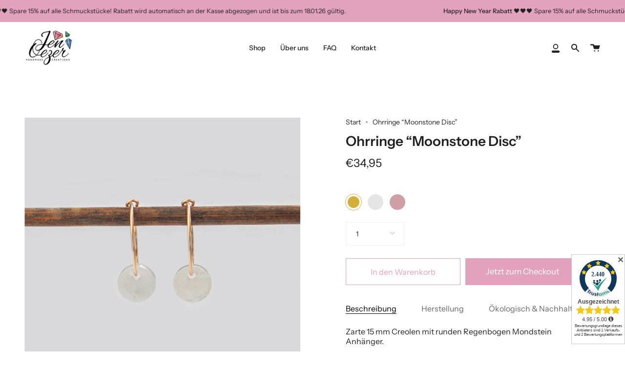

--- FILE ---
content_type: text/html; charset=utf-8
request_url: https://jenoezer.de/products/ohrringe-moonstone-disc
body_size: 46167
content:
<!doctype html>
<html class="no-js no-touch supports-no-cookies" lang="de">
<head>
  <!-- Facebook Pixel Code -->
<script>
  !function(f,b,e,v,n,t,s)
  {if(f.fbq)return;n=f.fbq=function(){n.callMethod?
  n.callMethod.apply(n,arguments):n.queue.push(arguments)};
  if(!f._fbq)f._fbq=n;n.push=n;n.loaded=!0;n.version='2.0';
  n.queue=[];t=b.createElement(e);t.async=!0;
  t.src=v;s=b.getElementsByTagName(e)[0];
  s.parentNode.insertBefore(t,s)}(window, document,'script',
  'https://connect.facebook.net/en_US/fbevents.js');
  fbq('init', 'YOUR_PIXEL_ID'); 
  fbq('track', 'PageView');
</script>
<noscript><img height="1" width="1" style="display:none"
  src="https://www.facebook.com/tr?id=1064742824291365&ev=PageView&noscript=1"
/></noscript>
<!-- End Facebook Pixel Code -->









	<style id="ymq-checkout-button-protect">
		[name="checkout"],[name="chekout"], a[href^="/checkout"], a[href="/account/login"].cart__submit, button[type="submit"].btn-order, a.btn.cart__checkout, a.cart__submit, .wc-proceed-to-checkout button, #cart_form .buttons .btn-primary, .ymq-checkout-button{
        	pointer-events: none;
        }
	</style>
	<script>
		function ymq_ready(fn){
			if(document.addEventListener){
				document.addEventListener('DOMContentLoaded',function(){
					document.removeEventListener('DOMContentLoaded',arguments.callee,false);
					fn();
				},false);
			}else if(document.attachEvent){
				document.attachEvent('onreadystatechange',function(){
					if(document.readyState=='complete'){
						document.detachEvent('onreadystatechange',arguments.callee);
						fn();
					}
				});
			}
		}
		ymq_ready(() => {
			setTimeout(function() {
				var ymq_checkout_button_protect = document.getElementById("ymq-checkout-button-protect");
				ymq_checkout_button_protect.remove();
			}, 100);
		})
    </script> 


 

 

 

 


<script src='https://cdn.jsdelivr.net/gh/yunmuqing/optionv-0.0@latest/spotlight.js'></script>

<link href='https://cdn.jsdelivr.net/gh/yunmuqing/optionv-0.0@latest/ymq-option.css' rel='stylesheet'> 

<link href='https://option.ymq.cool/option/bottom.css' rel='stylesheet'> 

<style id="ymq-jsstyle"></style> 

<script> 

	window.ymq_option = window.ymq_option || {}; 

	ymq_option.shop = `jenoezer.myshopify.com`; 

	ymq_option.token = `ea2751373e52687f4c513aca9c983ef24defbdf5c12419ab03cb066efef36656`; 

	ymq_option.timestamp = `1768898869`; 

	ymq_option.customer_id = ``; 

	ymq_option.page = `product`; 
    
    ymq_option.cart = {"note":null,"attributes":{},"original_total_price":0,"total_price":0,"total_discount":0,"total_weight":0.0,"item_count":0,"items":[],"requires_shipping":false,"currency":"EUR","items_subtotal_price":0,"cart_level_discount_applications":[],"checkout_charge_amount":0};

	ymq_option.ymq_option_branding = {}; 
	  
		ymq_option.ymq_option_branding = {"button":{"--button-background-checked-color":"#000000","--button-background-color":"#FFFFFF","--button-background-disabled-color":"#FFFFFF","--button-border-checked-color":"#000000","--button-border-color":"#000000","--button-border-disabled-color":"#000000","--button-font-checked-color":"#FFFFFF","--button-font-disabled-color":"#cccccc","--button-font-color":"#000000","--button-border-radius":"0","--button-font-size":"14","--button-line-height":"20","--button-margin-l-r":"4","--button-margin-u-d":"4","--button-padding-l-r":"16","--button-padding-u-d":"8"},"radio":{"--radio-border-color":"#BBC1E1","--radio-border-checked-color":"#BBC1E1","--radio-border-disabled-color":"#BBC1E1","--radio-border-hover-color":"#BBC1E1","--radio-background-color":"#FFFFFF","--radio-background-checked-color":"#275EFE","--radio-background-disabled-color":"#E1E6F9","--radio-background-hover-color":"#FFFFFF","--radio-inner-color":"#E1E6F9","--radio-inner-checked-color":"#FFFFFF","--radio-inner-disabled-color":"#FFFFFF"},"input":{"--input-background-checked-color":"#FFFFFF","--input-background-color":"#FFFFFF","--input-border-checked-color":"#000000","--input-border-color":"#000000","--input-font-checked-color":"#000000","--input-font-color":"#000000","--input-border-radius":"0","--input-font-size":"14","--input-padding-l-r":"16","--input-padding-u-d":"9","--input-width":"100","--input-max-width":"400"},"select":{"--select-border-color":"#000000","--select-border-checked-color":"#000000","--select-background-color":"#FFFFFF","--select-background-checked-color":"#FFFFFF","--select-font-color":"#000000","--select-font-checked-color":"#000000","--select-option-background-color":"#FFFFFF","--select-option-background-checked-color":"#F5F9FF","--select-option-background-disabled-color":"#FFFFFF","--select-option-font-color":"#000000","--select-option-font-checked-color":"#000000","--select-option-font-disabled-color":"#CCCCCC","--select-padding-u-d":"9","--select-padding-l-r":"16","--select-option-padding-u-d":"9","--select-option-padding-l-r":"16","--select-width":"100","--select-max-width":"400","--select-font-size":"14","--select-border-radius":"0"},"multiple":{"--multiple-background-color":"#F5F9FF","--multiple-font-color":"#000000","--multiple-padding-u-d":"2","--multiple-padding-l-r":"8","--multiple-font-size":"12","--multiple-border-radius":"0"},"img":{"--img-border-color":"#E1E1E1","--img-border-checked-color":"#000000","--img-border-disabled-color":"#000000","--img-width":"50","--img-height":"50","--img-margin-u-d":"2","--img-margin-l-r":"2","--img-border-radius":"4"},"upload":{"--upload-background-color":"#409EFF","--upload-font-color":"#FFFFFF","--upload-border-color":"#409EFF","--upload-padding-u-d":"12","--upload-padding-l-r":"20","--upload-font-size":"12","--upload-border-radius":"4"},"cart":{"--cart-border-color":"#000000","--buy-border-color":"#000000","--cart-border-hover-color":"#000000","--buy-border-hover-color":"#000000","--cart-background-color":"#000000","--buy-background-color":"#000000","--cart-background-hover-color":"#000000","--buy-background-hover-color":"#000000","--cart-font-color":"#FFFFFF","--buy-font-color":"#FFFFFF","--cart-font-hover-color":"#FFFFFF","--buy-font-hover-color":"#FFFFFF","--cart-padding-u-d":"12","--cart-padding-l-r":"16","--buy-padding-u-d":"12","--buy-padding-l-r":"16","--cart-margin-u-d":"4","--cart-margin-l-r":"0","--buy-margin-u-d":"4","--buy-margin-l-r":"0","--cart-width":"100","--cart-max-width":"800","--buy-width":"100","--buy-max-width":"800","--cart-font-size":"14","--cart-border-radius":"0","--buy-font-size":"14","--buy-border-radius":"0"},"quantity":{"--quantity-border-color":"#A6A3A3","--quantity-font-color":"#000000","--quantity-background-color":"#FFFFFF","--quantity-width":"150","--quantity-height":"40","--quantity-font-size":"14","--quantity-border-radius":"0"},"global":{"--global-title-color":"#000000","--global-help-color":"#000000","--global-error-color":"#DC3545","--global-title-font-size":"14","--global-help-font-size":"12","--global-error-font-size":"12","--global-margin-top":"0","--global-margin-bottom":"20","--global-margin-left":"0","--global-margin-right":"0","--global-title-margin-top":"0","--global-title-margin-bottom":"5","--global-title-margin-left":"0","--global-title-margin-right":"0","--global-help-margin-top":"5","--global-help-margin-bottom":"0","--global-help-margin-left":"0","--global-help-margin-right":"0","--global-error-margin-top":"5","--global-error-margin-bottom":"0","--global-error-margin-left":"0","--global-error-margin-right":"0"},"discount":{"--new-discount-normal-color":"#1878B9","--new-discount-error-color":"#E22120","--new-discount-layout":"flex-end"},"lan":{"require":"This is a required field.","email":"Please enter a valid email address.","phone":"Please enter the correct phone.","number":"Please enter an number.","integer":"Please enter an integer.","min_char":"Please enter no less than %s characters.","max_char":"Please enter no more than %s characters.","max_s":"Please choose less than %s options.","min_s":"Please choose more than %s options.","total_s":"Please choose %s options.","min":"Please enter no less than %s.","max":"Please enter no more than %s.","currency":"EUR","sold_out":"sold out","please_choose":"Please choose","add_to_cart":"ADD TO CART","buy_it_now":"BUY IT NOW","add_price_text":"Selection will add %s to the price","discount_code":"Discount code","application":"Apply","discount_error1":"Enter a valid discount code","discount_error2":"discount code isn't valid for the items in your cart"},"price":{"--price-border-color":"#000000","--price-background-color":"#FFFFFF","--price-font-color":"#000000","--price-price-font-color":"#03de90","--price-padding-u-d":"9","--price-padding-l-r":"16","--price-width":"100","--price-max-width":"400","--price-font-size":"14","--price-border-radius":"0"},"extra":{"is_show":"0","plan":500,"quantity-box":"0","price-value":"3,4,15,6,16,7","variant-original-margin-bottom":"15","strong-dorp-down":0,"make-sku":1,"radio-unchecked":"1"}}; 
	 

	ymq_option.ymq_option_settings = {}; 
	
        
    
    
    
    
        
        
        	ymq_option[`ymq_extra_0`] = {}
       	
    
        
        
            
    

	 

		ymq_option.product = {"id":7328071909596,"title":"Ohrringe “Moonstone Disc”","handle":"ohrringe-moonstone-disc","description":"\u003cp\u003eZarte 15 mm Creolen mit runden Regenbogen Mondstein Anhänger. \u003c\/p\u003e\n\u003cp\u003e▸ Creolen mit Schiebe-Verschluss.\u003cbr\u003e▸ Jedes Paar Ohrringe ist ein Unikat, da jeder Edelstein unterschiedlich aussieht.\u003cbr\u003e▸ Ideal als Geschenk dank hochwertiger Schmuckbox.\u003cbr\u003e▸ Das Schmuckstück besteht aus nachhaltigem recyceltem 925 Sterling Silber, Gold filled 14K oder Gold filled Rose 14K.\u003c\/p\u003e\n\u003cp\u003e \u003c\/p\u003e\n\u003cp\u003e🌿 SO LEGST DU DEINE CREOLEN RICHTIG AN\u003c\/p\u003e\n\u003cp\u003eUm lange Freude an den Creolen zu haben, beachte bitte, dass sie beim Anlegen vorsichtig nach rechts oder links geöffnet werden. Bitte nicht auseinander ziehen, damit kann die Form der Creole beeinflusst werden.\u003c\/p\u003e\n\u003cp\u003e \u003c\/p\u003e\n\u003cp\u003e🌿 DETAILS\u003c\/p\u003e\n\u003cp\u003e▸ Handgefertigt\u003cbr\u003e▸ Material: 925 Sterling Silber, Gold filled 14K oder Gold filled Rose 14K\u003cbr\u003e▸ Schmuckstein: Regenbogen Mondstein (weißer Labradorit \/ Herkunft Madagaskar, Indien, Afrika)\u003cbr\u003e▸ Farbe Schmuckstein: Weiß teilweise mit bläulichem bis mehrfarbigem Schimmer\u003cbr\u003e▸ Maße Creolen: ca. 15 mm x 0,7 mm\u003cbr\u003e▸ Maße Anhänger: ca. 8 mm Durchmesser\u003cbr\u003e▸ Schiebe-Verschluss\u003c\/p\u003e\n\u003cp\u003e \u003c\/p\u003e\n\u003cp\u003e🌿BEDEUTUNG DES SCHMUCKSTEINS\u003c\/p\u003e\n\u003cp\u003eDer Regenbogen Mondstein ist ein wunderschönes Mineral, der nach seinem bläulichen bis mehrfarbigen Schimmer benannt wurde. Dieser Schmuckstein ist eigentlich ein schillernder weißer Labradorit und keine Variation des Mondsteins. Es werden ihm beruhigende und ausgleichende Eigenschaften nachgesagt.\u003c\/p\u003e\n\u003cp\u003e \u003c\/p\u003e\n\u003cp\u003e🌿 NACHHALTIGER SCHMUCK\u003c\/p\u003e\n\u003cp\u003e Die Creolen besteht zu 100% aus recyceltem Silber und Gold. Jedes Schmuckstück wird in einer FSC®-zertifizierten Schmuckbox verpackt und über das klimafreundliche Versandprogramm DHL GoGreen versandt.\u003c\/p\u003e\n\u003cp\u003e \u003c\/p\u003e\n\u003cp\u003e🌿 ELEGANT IN SZENE GESETZT\u003c\/p\u003e\n\u003cp\u003eDie Schmuckstücke strahlen unter der professionellen Linse von \u003ca href=\"https:\/\/www.instagram.com\/mima__photography\" target=\"_blank\"\u003eMima Photography\u003c\/a\u003e und JenOezer.\u003c\/p\u003e\n\u003cp\u003e\u003cbr\u003e\u003c\/p\u003e","published_at":"2026-01-05T17:17:47+01:00","created_at":"2021-10-12T20:25:59+02:00","vendor":"JenOezer","type":"Ohrringe","tags":["_badge_Recycled","_upsell_stapelring-moonstone","edelstein","heiraten","ohrringe"],"price":3495,"price_min":3495,"price_max":3495,"available":true,"price_varies":false,"compare_at_price":null,"compare_at_price_min":0,"compare_at_price_max":0,"compare_at_price_varies":false,"variants":[{"id":41660322742492,"title":"Gold","option1":"Gold","option2":null,"option3":null,"sku":"20-30-045","requires_shipping":true,"taxable":true,"featured_image":{"id":33009015783644,"product_id":7328071909596,"position":1,"created_at":"2021-10-24T15:30:46+02:00","updated_at":"2021-10-24T15:30:47+02:00","alt":"Kleine Creolen mit Mondstein Plättchen Anhänger Gold","width":1000,"height":1000,"src":"\/\/jenoezer.de\/cdn\/shop\/products\/OhrringeMondsteinDisc-Gold.jpg?v=1635082247","variant_ids":[41660322742492]},"available":true,"name":"Ohrringe “Moonstone Disc” - Gold","public_title":"Gold","options":["Gold"],"price":3495,"weight":0,"compare_at_price":null,"inventory_management":"shopify","barcode":null,"featured_media":{"alt":"Kleine Creolen mit Mondstein Plättchen Anhänger Gold","id":25334137946332,"position":1,"preview_image":{"aspect_ratio":1.0,"height":1000,"width":1000,"src":"\/\/jenoezer.de\/cdn\/shop\/products\/OhrringeMondsteinDisc-Gold.jpg?v=1635082247"}},"requires_selling_plan":false,"selling_plan_allocations":[]},{"id":41660322775260,"title":"Silber","option1":"Silber","option2":null,"option3":null,"sku":"20-30-045","requires_shipping":true,"taxable":true,"featured_image":{"id":33009015750876,"product_id":7328071909596,"position":2,"created_at":"2021-10-24T15:30:46+02:00","updated_at":"2021-10-24T15:30:47+02:00","alt":"Kleine Creolen mit Mondstein Plättchen Anhänger Sterling Silber","width":1000,"height":1000,"src":"\/\/jenoezer.de\/cdn\/shop\/products\/OhrringeMondsteinDisc-Silber.jpg?v=1635082247","variant_ids":[41660322775260]},"available":true,"name":"Ohrringe “Moonstone Disc” - Silber","public_title":"Silber","options":["Silber"],"price":3495,"weight":0,"compare_at_price":null,"inventory_management":"shopify","barcode":null,"featured_media":{"alt":"Kleine Creolen mit Mondstein Plättchen Anhänger Sterling Silber","id":25334138011868,"position":2,"preview_image":{"aspect_ratio":1.0,"height":1000,"width":1000,"src":"\/\/jenoezer.de\/cdn\/shop\/products\/OhrringeMondsteinDisc-Silber.jpg?v=1635082247"}},"requires_selling_plan":false,"selling_plan_allocations":[]},{"id":41660322808028,"title":"Rosegold","option1":"Rosegold","option2":null,"option3":null,"sku":"20-30-045","requires_shipping":true,"taxable":true,"featured_image":{"id":33009015685340,"product_id":7328071909596,"position":3,"created_at":"2021-10-24T15:30:46+02:00","updated_at":"2021-10-24T15:30:47+02:00","alt":"Kleine Creolen mit Mondstein Plättchen Anhänger Rosegold","width":1000,"height":1000,"src":"\/\/jenoezer.de\/cdn\/shop\/products\/OhrringeMondsteinDisc-Rosegold.jpg?v=1635082247","variant_ids":[41660322808028]},"available":true,"name":"Ohrringe “Moonstone Disc” - Rosegold","public_title":"Rosegold","options":["Rosegold"],"price":3495,"weight":0,"compare_at_price":null,"inventory_management":"shopify","barcode":null,"featured_media":{"alt":"Kleine Creolen mit Mondstein Plättchen Anhänger Rosegold","id":25334137979100,"position":3,"preview_image":{"aspect_ratio":1.0,"height":1000,"width":1000,"src":"\/\/jenoezer.de\/cdn\/shop\/products\/OhrringeMondsteinDisc-Rosegold.jpg?v=1635082247"}},"requires_selling_plan":false,"selling_plan_allocations":[]}],"images":["\/\/jenoezer.de\/cdn\/shop\/products\/OhrringeMondsteinDisc-Gold.jpg?v=1635082247","\/\/jenoezer.de\/cdn\/shop\/products\/OhrringeMondsteinDisc-Silber.jpg?v=1635082247","\/\/jenoezer.de\/cdn\/shop\/products\/OhrringeMondsteinDisc-Rosegold.jpg?v=1635082247","\/\/jenoezer.de\/cdn\/shop\/products\/OhrringeMondsteinDisc2-Gold.jpg?v=1635082247","\/\/jenoezer.de\/cdn\/shop\/products\/SchmuckLabradorit2_54e4ea3e-b4fd-4d09-b9fa-9a5419547d57.jpg?v=1657812903","\/\/jenoezer.de\/cdn\/shop\/products\/Creolenrichtiganlegen_a298aefb-cd62-476e-8a44-a7c3c6a2758e.jpg?v=1657812903","\/\/jenoezer.de\/cdn\/shop\/products\/VerpackungsboxenOhrringeNEU_361efca0-a77a-43e5-842e-046f2b6afd9c.png?v=1657812903"],"featured_image":"\/\/jenoezer.de\/cdn\/shop\/products\/OhrringeMondsteinDisc-Gold.jpg?v=1635082247","options":["Farbe"],"media":[{"alt":"Kleine Creolen mit Mondstein Plättchen Anhänger Gold","id":25334137946332,"position":1,"preview_image":{"aspect_ratio":1.0,"height":1000,"width":1000,"src":"\/\/jenoezer.de\/cdn\/shop\/products\/OhrringeMondsteinDisc-Gold.jpg?v=1635082247"},"aspect_ratio":1.0,"height":1000,"media_type":"image","src":"\/\/jenoezer.de\/cdn\/shop\/products\/OhrringeMondsteinDisc-Gold.jpg?v=1635082247","width":1000},{"alt":"Kleine Creolen mit Mondstein Plättchen Anhänger Sterling Silber","id":25334138011868,"position":2,"preview_image":{"aspect_ratio":1.0,"height":1000,"width":1000,"src":"\/\/jenoezer.de\/cdn\/shop\/products\/OhrringeMondsteinDisc-Silber.jpg?v=1635082247"},"aspect_ratio":1.0,"height":1000,"media_type":"image","src":"\/\/jenoezer.de\/cdn\/shop\/products\/OhrringeMondsteinDisc-Silber.jpg?v=1635082247","width":1000},{"alt":"Kleine Creolen mit Mondstein Plättchen Anhänger Rosegold","id":25334137979100,"position":3,"preview_image":{"aspect_ratio":1.0,"height":1000,"width":1000,"src":"\/\/jenoezer.de\/cdn\/shop\/products\/OhrringeMondsteinDisc-Rosegold.jpg?v=1635082247"},"aspect_ratio":1.0,"height":1000,"media_type":"image","src":"\/\/jenoezer.de\/cdn\/shop\/products\/OhrringeMondsteinDisc-Rosegold.jpg?v=1635082247","width":1000},{"alt":"Mini Creolen mit Mondstein Anhänger Edelstein Schmuck Gold","id":25334138044636,"position":4,"preview_image":{"aspect_ratio":1.0,"height":1000,"width":1000,"src":"\/\/jenoezer.de\/cdn\/shop\/products\/OhrringeMondsteinDisc2-Gold.jpg?v=1635082247"},"aspect_ratio":1.0,"height":1000,"media_type":"image","src":"\/\/jenoezer.de\/cdn\/shop\/products\/OhrringeMondsteinDisc2-Gold.jpg?v=1635082247","width":1000},{"alt":null,"id":33147705491724,"position":5,"preview_image":{"aspect_ratio":1.0,"height":1000,"width":1000,"src":"\/\/jenoezer.de\/cdn\/shop\/products\/SchmuckLabradorit2_54e4ea3e-b4fd-4d09-b9fa-9a5419547d57.jpg?v=1657812903"},"aspect_ratio":1.0,"height":1000,"media_type":"image","src":"\/\/jenoezer.de\/cdn\/shop\/products\/SchmuckLabradorit2_54e4ea3e-b4fd-4d09-b9fa-9a5419547d57.jpg?v=1657812903","width":1000},{"alt":null,"id":25303213998300,"position":6,"preview_image":{"aspect_ratio":1.0,"height":1000,"width":1000,"src":"\/\/jenoezer.de\/cdn\/shop\/products\/Creolenrichtiganlegen_a298aefb-cd62-476e-8a44-a7c3c6a2758e.jpg?v=1657812903"},"aspect_ratio":1.0,"height":1000,"media_type":"image","src":"\/\/jenoezer.de\/cdn\/shop\/products\/Creolenrichtiganlegen_a298aefb-cd62-476e-8a44-a7c3c6a2758e.jpg?v=1657812903","width":1000},{"alt":"Creolen in ökologischer Verpackung","id":25303214031068,"position":7,"preview_image":{"aspect_ratio":1.0,"height":1000,"width":1000,"src":"\/\/jenoezer.de\/cdn\/shop\/products\/VerpackungsboxenOhrringeNEU_361efca0-a77a-43e5-842e-046f2b6afd9c.png?v=1657812903"},"aspect_ratio":1.0,"height":1000,"media_type":"image","src":"\/\/jenoezer.de\/cdn\/shop\/products\/VerpackungsboxenOhrringeNEU_361efca0-a77a-43e5-842e-046f2b6afd9c.png?v=1657812903","width":1000}],"requires_selling_plan":false,"selling_plan_groups":[],"content":"\u003cp\u003eZarte 15 mm Creolen mit runden Regenbogen Mondstein Anhänger. \u003c\/p\u003e\n\u003cp\u003e▸ Creolen mit Schiebe-Verschluss.\u003cbr\u003e▸ Jedes Paar Ohrringe ist ein Unikat, da jeder Edelstein unterschiedlich aussieht.\u003cbr\u003e▸ Ideal als Geschenk dank hochwertiger Schmuckbox.\u003cbr\u003e▸ Das Schmuckstück besteht aus nachhaltigem recyceltem 925 Sterling Silber, Gold filled 14K oder Gold filled Rose 14K.\u003c\/p\u003e\n\u003cp\u003e \u003c\/p\u003e\n\u003cp\u003e🌿 SO LEGST DU DEINE CREOLEN RICHTIG AN\u003c\/p\u003e\n\u003cp\u003eUm lange Freude an den Creolen zu haben, beachte bitte, dass sie beim Anlegen vorsichtig nach rechts oder links geöffnet werden. Bitte nicht auseinander ziehen, damit kann die Form der Creole beeinflusst werden.\u003c\/p\u003e\n\u003cp\u003e \u003c\/p\u003e\n\u003cp\u003e🌿 DETAILS\u003c\/p\u003e\n\u003cp\u003e▸ Handgefertigt\u003cbr\u003e▸ Material: 925 Sterling Silber, Gold filled 14K oder Gold filled Rose 14K\u003cbr\u003e▸ Schmuckstein: Regenbogen Mondstein (weißer Labradorit \/ Herkunft Madagaskar, Indien, Afrika)\u003cbr\u003e▸ Farbe Schmuckstein: Weiß teilweise mit bläulichem bis mehrfarbigem Schimmer\u003cbr\u003e▸ Maße Creolen: ca. 15 mm x 0,7 mm\u003cbr\u003e▸ Maße Anhänger: ca. 8 mm Durchmesser\u003cbr\u003e▸ Schiebe-Verschluss\u003c\/p\u003e\n\u003cp\u003e \u003c\/p\u003e\n\u003cp\u003e🌿BEDEUTUNG DES SCHMUCKSTEINS\u003c\/p\u003e\n\u003cp\u003eDer Regenbogen Mondstein ist ein wunderschönes Mineral, der nach seinem bläulichen bis mehrfarbigen Schimmer benannt wurde. Dieser Schmuckstein ist eigentlich ein schillernder weißer Labradorit und keine Variation des Mondsteins. Es werden ihm beruhigende und ausgleichende Eigenschaften nachgesagt.\u003c\/p\u003e\n\u003cp\u003e \u003c\/p\u003e\n\u003cp\u003e🌿 NACHHALTIGER SCHMUCK\u003c\/p\u003e\n\u003cp\u003e Die Creolen besteht zu 100% aus recyceltem Silber und Gold. Jedes Schmuckstück wird in einer FSC®-zertifizierten Schmuckbox verpackt und über das klimafreundliche Versandprogramm DHL GoGreen versandt.\u003c\/p\u003e\n\u003cp\u003e \u003c\/p\u003e\n\u003cp\u003e🌿 ELEGANT IN SZENE GESETZT\u003c\/p\u003e\n\u003cp\u003eDie Schmuckstücke strahlen unter der professionellen Linse von \u003ca href=\"https:\/\/www.instagram.com\/mima__photography\" target=\"_blank\"\u003eMima Photography\u003c\/a\u003e und JenOezer.\u003c\/p\u003e\n\u003cp\u003e\u003cbr\u003e\u003c\/p\u003e"}; 

		ymq_option.ymq_has_only_default_variant = true; 
		 
			ymq_option.ymq_has_only_default_variant = false; 
		 

		ymq_option.ymq_status = {}; 
		 

		ymq_option.ymq_variantjson = {}; 
		 

		ymq_option.ymq_variantjson_yulan = {}; 
		 

		ymq_option.ymq_option_data = {}; 
		
            
        ymq_option.ymq_variant_condition = {}; 
		

		ymq_option.ymq_option_data_yulan = {}; 
		 

		ymq_option.ymq_option_condition = {}; 
		 

		ymq_option.ymq_option_condition_yulan = {}; 
		 

        ymq_option.ymq_option_template = {};
  		ymq_option.ymq_option_template_condition = {}; 
        
        
        
        
        ymq_option.ymq_option_template_yulan = {};
  		ymq_option.ymq_option_template_condition_yulan = {}; 
        
        
                                            
                                                                          
		   
			ymq_option.ymq_shopify_options = {}; 
			 
				ymq_option.ymq_shopify_options[`Farbe`] = []; 
				 
					ymq_option.ymq_shopify_options[`Farbe`].push(`Gold`); 
				 
					ymq_option.ymq_shopify_options[`Farbe`].push(`Silber`); 
				 
					ymq_option.ymq_shopify_options[`Farbe`].push(`Rosegold`); 
				 
			 
		 

		ymq_option.ymq_inventory_quantity = [];  
		   
			ymq_option.ymq_inventory_quantity.push(5); 
		   
			ymq_option.ymq_inventory_quantity.push(5); 
		   
			ymq_option.ymq_inventory_quantity.push(5); 
		 

		if(ymq_option.product) {   
			for (var i = 0; i < ymq_option.product.variants.length; i += 1) { 
				ymq_option.product.variants[i].inventory_quantity = ymq_option.ymq_inventory_quantity[i]; 
			 }  
		 }  

	 

</script> 


<script src='https://option.ymq.cool/option/ymq-option.js'></script>

  <link rel="stylesheet" href="https://obscure-escarpment-2240.herokuapp.com/stylesheets/bcpo-front.css">
  <script>var bcpo_product={"id":7328071909596,"title":"Ohrringe “Moonstone Disc”","handle":"ohrringe-moonstone-disc","description":"\u003cp\u003eZarte 15 mm Creolen mit runden Regenbogen Mondstein Anhänger. \u003c\/p\u003e\n\u003cp\u003e▸ Creolen mit Schiebe-Verschluss.\u003cbr\u003e▸ Jedes Paar Ohrringe ist ein Unikat, da jeder Edelstein unterschiedlich aussieht.\u003cbr\u003e▸ Ideal als Geschenk dank hochwertiger Schmuckbox.\u003cbr\u003e▸ Das Schmuckstück besteht aus nachhaltigem recyceltem 925 Sterling Silber, Gold filled 14K oder Gold filled Rose 14K.\u003c\/p\u003e\n\u003cp\u003e \u003c\/p\u003e\n\u003cp\u003e🌿 SO LEGST DU DEINE CREOLEN RICHTIG AN\u003c\/p\u003e\n\u003cp\u003eUm lange Freude an den Creolen zu haben, beachte bitte, dass sie beim Anlegen vorsichtig nach rechts oder links geöffnet werden. Bitte nicht auseinander ziehen, damit kann die Form der Creole beeinflusst werden.\u003c\/p\u003e\n\u003cp\u003e \u003c\/p\u003e\n\u003cp\u003e🌿 DETAILS\u003c\/p\u003e\n\u003cp\u003e▸ Handgefertigt\u003cbr\u003e▸ Material: 925 Sterling Silber, Gold filled 14K oder Gold filled Rose 14K\u003cbr\u003e▸ Schmuckstein: Regenbogen Mondstein (weißer Labradorit \/ Herkunft Madagaskar, Indien, Afrika)\u003cbr\u003e▸ Farbe Schmuckstein: Weiß teilweise mit bläulichem bis mehrfarbigem Schimmer\u003cbr\u003e▸ Maße Creolen: ca. 15 mm x 0,7 mm\u003cbr\u003e▸ Maße Anhänger: ca. 8 mm Durchmesser\u003cbr\u003e▸ Schiebe-Verschluss\u003c\/p\u003e\n\u003cp\u003e \u003c\/p\u003e\n\u003cp\u003e🌿BEDEUTUNG DES SCHMUCKSTEINS\u003c\/p\u003e\n\u003cp\u003eDer Regenbogen Mondstein ist ein wunderschönes Mineral, der nach seinem bläulichen bis mehrfarbigen Schimmer benannt wurde. Dieser Schmuckstein ist eigentlich ein schillernder weißer Labradorit und keine Variation des Mondsteins. Es werden ihm beruhigende und ausgleichende Eigenschaften nachgesagt.\u003c\/p\u003e\n\u003cp\u003e \u003c\/p\u003e\n\u003cp\u003e🌿 NACHHALTIGER SCHMUCK\u003c\/p\u003e\n\u003cp\u003e Die Creolen besteht zu 100% aus recyceltem Silber und Gold. Jedes Schmuckstück wird in einer FSC®-zertifizierten Schmuckbox verpackt und über das klimafreundliche Versandprogramm DHL GoGreen versandt.\u003c\/p\u003e\n\u003cp\u003e \u003c\/p\u003e\n\u003cp\u003e🌿 ELEGANT IN SZENE GESETZT\u003c\/p\u003e\n\u003cp\u003eDie Schmuckstücke strahlen unter der professionellen Linse von \u003ca href=\"https:\/\/www.instagram.com\/mima__photography\" target=\"_blank\"\u003eMima Photography\u003c\/a\u003e und JenOezer.\u003c\/p\u003e\n\u003cp\u003e\u003cbr\u003e\u003c\/p\u003e","published_at":"2026-01-05T17:17:47+01:00","created_at":"2021-10-12T20:25:59+02:00","vendor":"JenOezer","type":"Ohrringe","tags":["_badge_Recycled","_upsell_stapelring-moonstone","edelstein","heiraten","ohrringe"],"price":3495,"price_min":3495,"price_max":3495,"available":true,"price_varies":false,"compare_at_price":null,"compare_at_price_min":0,"compare_at_price_max":0,"compare_at_price_varies":false,"variants":[{"id":41660322742492,"title":"Gold","option1":"Gold","option2":null,"option3":null,"sku":"20-30-045","requires_shipping":true,"taxable":true,"featured_image":{"id":33009015783644,"product_id":7328071909596,"position":1,"created_at":"2021-10-24T15:30:46+02:00","updated_at":"2021-10-24T15:30:47+02:00","alt":"Kleine Creolen mit Mondstein Plättchen Anhänger Gold","width":1000,"height":1000,"src":"\/\/jenoezer.de\/cdn\/shop\/products\/OhrringeMondsteinDisc-Gold.jpg?v=1635082247","variant_ids":[41660322742492]},"available":true,"name":"Ohrringe “Moonstone Disc” - Gold","public_title":"Gold","options":["Gold"],"price":3495,"weight":0,"compare_at_price":null,"inventory_management":"shopify","barcode":null,"featured_media":{"alt":"Kleine Creolen mit Mondstein Plättchen Anhänger Gold","id":25334137946332,"position":1,"preview_image":{"aspect_ratio":1.0,"height":1000,"width":1000,"src":"\/\/jenoezer.de\/cdn\/shop\/products\/OhrringeMondsteinDisc-Gold.jpg?v=1635082247"}},"requires_selling_plan":false,"selling_plan_allocations":[]},{"id":41660322775260,"title":"Silber","option1":"Silber","option2":null,"option3":null,"sku":"20-30-045","requires_shipping":true,"taxable":true,"featured_image":{"id":33009015750876,"product_id":7328071909596,"position":2,"created_at":"2021-10-24T15:30:46+02:00","updated_at":"2021-10-24T15:30:47+02:00","alt":"Kleine Creolen mit Mondstein Plättchen Anhänger Sterling Silber","width":1000,"height":1000,"src":"\/\/jenoezer.de\/cdn\/shop\/products\/OhrringeMondsteinDisc-Silber.jpg?v=1635082247","variant_ids":[41660322775260]},"available":true,"name":"Ohrringe “Moonstone Disc” - Silber","public_title":"Silber","options":["Silber"],"price":3495,"weight":0,"compare_at_price":null,"inventory_management":"shopify","barcode":null,"featured_media":{"alt":"Kleine Creolen mit Mondstein Plättchen Anhänger Sterling Silber","id":25334138011868,"position":2,"preview_image":{"aspect_ratio":1.0,"height":1000,"width":1000,"src":"\/\/jenoezer.de\/cdn\/shop\/products\/OhrringeMondsteinDisc-Silber.jpg?v=1635082247"}},"requires_selling_plan":false,"selling_plan_allocations":[]},{"id":41660322808028,"title":"Rosegold","option1":"Rosegold","option2":null,"option3":null,"sku":"20-30-045","requires_shipping":true,"taxable":true,"featured_image":{"id":33009015685340,"product_id":7328071909596,"position":3,"created_at":"2021-10-24T15:30:46+02:00","updated_at":"2021-10-24T15:30:47+02:00","alt":"Kleine Creolen mit Mondstein Plättchen Anhänger Rosegold","width":1000,"height":1000,"src":"\/\/jenoezer.de\/cdn\/shop\/products\/OhrringeMondsteinDisc-Rosegold.jpg?v=1635082247","variant_ids":[41660322808028]},"available":true,"name":"Ohrringe “Moonstone Disc” - Rosegold","public_title":"Rosegold","options":["Rosegold"],"price":3495,"weight":0,"compare_at_price":null,"inventory_management":"shopify","barcode":null,"featured_media":{"alt":"Kleine Creolen mit Mondstein Plättchen Anhänger Rosegold","id":25334137979100,"position":3,"preview_image":{"aspect_ratio":1.0,"height":1000,"width":1000,"src":"\/\/jenoezer.de\/cdn\/shop\/products\/OhrringeMondsteinDisc-Rosegold.jpg?v=1635082247"}},"requires_selling_plan":false,"selling_plan_allocations":[]}],"images":["\/\/jenoezer.de\/cdn\/shop\/products\/OhrringeMondsteinDisc-Gold.jpg?v=1635082247","\/\/jenoezer.de\/cdn\/shop\/products\/OhrringeMondsteinDisc-Silber.jpg?v=1635082247","\/\/jenoezer.de\/cdn\/shop\/products\/OhrringeMondsteinDisc-Rosegold.jpg?v=1635082247","\/\/jenoezer.de\/cdn\/shop\/products\/OhrringeMondsteinDisc2-Gold.jpg?v=1635082247","\/\/jenoezer.de\/cdn\/shop\/products\/SchmuckLabradorit2_54e4ea3e-b4fd-4d09-b9fa-9a5419547d57.jpg?v=1657812903","\/\/jenoezer.de\/cdn\/shop\/products\/Creolenrichtiganlegen_a298aefb-cd62-476e-8a44-a7c3c6a2758e.jpg?v=1657812903","\/\/jenoezer.de\/cdn\/shop\/products\/VerpackungsboxenOhrringeNEU_361efca0-a77a-43e5-842e-046f2b6afd9c.png?v=1657812903"],"featured_image":"\/\/jenoezer.de\/cdn\/shop\/products\/OhrringeMondsteinDisc-Gold.jpg?v=1635082247","options":["Farbe"],"media":[{"alt":"Kleine Creolen mit Mondstein Plättchen Anhänger Gold","id":25334137946332,"position":1,"preview_image":{"aspect_ratio":1.0,"height":1000,"width":1000,"src":"\/\/jenoezer.de\/cdn\/shop\/products\/OhrringeMondsteinDisc-Gold.jpg?v=1635082247"},"aspect_ratio":1.0,"height":1000,"media_type":"image","src":"\/\/jenoezer.de\/cdn\/shop\/products\/OhrringeMondsteinDisc-Gold.jpg?v=1635082247","width":1000},{"alt":"Kleine Creolen mit Mondstein Plättchen Anhänger Sterling Silber","id":25334138011868,"position":2,"preview_image":{"aspect_ratio":1.0,"height":1000,"width":1000,"src":"\/\/jenoezer.de\/cdn\/shop\/products\/OhrringeMondsteinDisc-Silber.jpg?v=1635082247"},"aspect_ratio":1.0,"height":1000,"media_type":"image","src":"\/\/jenoezer.de\/cdn\/shop\/products\/OhrringeMondsteinDisc-Silber.jpg?v=1635082247","width":1000},{"alt":"Kleine Creolen mit Mondstein Plättchen Anhänger Rosegold","id":25334137979100,"position":3,"preview_image":{"aspect_ratio":1.0,"height":1000,"width":1000,"src":"\/\/jenoezer.de\/cdn\/shop\/products\/OhrringeMondsteinDisc-Rosegold.jpg?v=1635082247"},"aspect_ratio":1.0,"height":1000,"media_type":"image","src":"\/\/jenoezer.de\/cdn\/shop\/products\/OhrringeMondsteinDisc-Rosegold.jpg?v=1635082247","width":1000},{"alt":"Mini Creolen mit Mondstein Anhänger Edelstein Schmuck Gold","id":25334138044636,"position":4,"preview_image":{"aspect_ratio":1.0,"height":1000,"width":1000,"src":"\/\/jenoezer.de\/cdn\/shop\/products\/OhrringeMondsteinDisc2-Gold.jpg?v=1635082247"},"aspect_ratio":1.0,"height":1000,"media_type":"image","src":"\/\/jenoezer.de\/cdn\/shop\/products\/OhrringeMondsteinDisc2-Gold.jpg?v=1635082247","width":1000},{"alt":null,"id":33147705491724,"position":5,"preview_image":{"aspect_ratio":1.0,"height":1000,"width":1000,"src":"\/\/jenoezer.de\/cdn\/shop\/products\/SchmuckLabradorit2_54e4ea3e-b4fd-4d09-b9fa-9a5419547d57.jpg?v=1657812903"},"aspect_ratio":1.0,"height":1000,"media_type":"image","src":"\/\/jenoezer.de\/cdn\/shop\/products\/SchmuckLabradorit2_54e4ea3e-b4fd-4d09-b9fa-9a5419547d57.jpg?v=1657812903","width":1000},{"alt":null,"id":25303213998300,"position":6,"preview_image":{"aspect_ratio":1.0,"height":1000,"width":1000,"src":"\/\/jenoezer.de\/cdn\/shop\/products\/Creolenrichtiganlegen_a298aefb-cd62-476e-8a44-a7c3c6a2758e.jpg?v=1657812903"},"aspect_ratio":1.0,"height":1000,"media_type":"image","src":"\/\/jenoezer.de\/cdn\/shop\/products\/Creolenrichtiganlegen_a298aefb-cd62-476e-8a44-a7c3c6a2758e.jpg?v=1657812903","width":1000},{"alt":"Creolen in ökologischer Verpackung","id":25303214031068,"position":7,"preview_image":{"aspect_ratio":1.0,"height":1000,"width":1000,"src":"\/\/jenoezer.de\/cdn\/shop\/products\/VerpackungsboxenOhrringeNEU_361efca0-a77a-43e5-842e-046f2b6afd9c.png?v=1657812903"},"aspect_ratio":1.0,"height":1000,"media_type":"image","src":"\/\/jenoezer.de\/cdn\/shop\/products\/VerpackungsboxenOhrringeNEU_361efca0-a77a-43e5-842e-046f2b6afd9c.png?v=1657812903","width":1000}],"requires_selling_plan":false,"selling_plan_groups":[],"content":"\u003cp\u003eZarte 15 mm Creolen mit runden Regenbogen Mondstein Anhänger. \u003c\/p\u003e\n\u003cp\u003e▸ Creolen mit Schiebe-Verschluss.\u003cbr\u003e▸ Jedes Paar Ohrringe ist ein Unikat, da jeder Edelstein unterschiedlich aussieht.\u003cbr\u003e▸ Ideal als Geschenk dank hochwertiger Schmuckbox.\u003cbr\u003e▸ Das Schmuckstück besteht aus nachhaltigem recyceltem 925 Sterling Silber, Gold filled 14K oder Gold filled Rose 14K.\u003c\/p\u003e\n\u003cp\u003e \u003c\/p\u003e\n\u003cp\u003e🌿 SO LEGST DU DEINE CREOLEN RICHTIG AN\u003c\/p\u003e\n\u003cp\u003eUm lange Freude an den Creolen zu haben, beachte bitte, dass sie beim Anlegen vorsichtig nach rechts oder links geöffnet werden. Bitte nicht auseinander ziehen, damit kann die Form der Creole beeinflusst werden.\u003c\/p\u003e\n\u003cp\u003e \u003c\/p\u003e\n\u003cp\u003e🌿 DETAILS\u003c\/p\u003e\n\u003cp\u003e▸ Handgefertigt\u003cbr\u003e▸ Material: 925 Sterling Silber, Gold filled 14K oder Gold filled Rose 14K\u003cbr\u003e▸ Schmuckstein: Regenbogen Mondstein (weißer Labradorit \/ Herkunft Madagaskar, Indien, Afrika)\u003cbr\u003e▸ Farbe Schmuckstein: Weiß teilweise mit bläulichem bis mehrfarbigem Schimmer\u003cbr\u003e▸ Maße Creolen: ca. 15 mm x 0,7 mm\u003cbr\u003e▸ Maße Anhänger: ca. 8 mm Durchmesser\u003cbr\u003e▸ Schiebe-Verschluss\u003c\/p\u003e\n\u003cp\u003e \u003c\/p\u003e\n\u003cp\u003e🌿BEDEUTUNG DES SCHMUCKSTEINS\u003c\/p\u003e\n\u003cp\u003eDer Regenbogen Mondstein ist ein wunderschönes Mineral, der nach seinem bläulichen bis mehrfarbigen Schimmer benannt wurde. Dieser Schmuckstein ist eigentlich ein schillernder weißer Labradorit und keine Variation des Mondsteins. Es werden ihm beruhigende und ausgleichende Eigenschaften nachgesagt.\u003c\/p\u003e\n\u003cp\u003e \u003c\/p\u003e\n\u003cp\u003e🌿 NACHHALTIGER SCHMUCK\u003c\/p\u003e\n\u003cp\u003e Die Creolen besteht zu 100% aus recyceltem Silber und Gold. Jedes Schmuckstück wird in einer FSC®-zertifizierten Schmuckbox verpackt und über das klimafreundliche Versandprogramm DHL GoGreen versandt.\u003c\/p\u003e\n\u003cp\u003e \u003c\/p\u003e\n\u003cp\u003e🌿 ELEGANT IN SZENE GESETZT\u003c\/p\u003e\n\u003cp\u003eDie Schmuckstücke strahlen unter der professionellen Linse von \u003ca href=\"https:\/\/www.instagram.com\/mima__photography\" target=\"_blank\"\u003eMima Photography\u003c\/a\u003e und JenOezer.\u003c\/p\u003e\n\u003cp\u003e\u003cbr\u003e\u003c\/p\u003e"};  var bcpo_settings={"fallback":"default","auto_select":"on","load_main_image":"on","replaceImage":"off","border_style":"round","tooltips":"show","sold_out_style":"transparent","theme":"light","jumbo_colors":"off","jumbo_images":"medium","circle_swatches":"","inventory_style":"amazon","override_ajax":"on","add_price_addons":"off","money_format2":"€{{amount_with_comma_separator}} EUR","money_format_without_currency":"€{{amount_with_comma_separator}}","show_currency":"off","global_auto_image_options":"","global_color_options":"","global_colors":[{"key":"","value":"ecf42f"}],"shop_currency":"EUR"};var inventory_quantity = [];inventory_quantity.push(5);inventory_quantity.push(5);inventory_quantity.push(5);if(bcpo_product) { for (var i = 0; i < bcpo_product.variants.length; i += 1) { bcpo_product.variants[i].inventory_quantity = inventory_quantity[i]; }}window.bcpo = window.bcpo || {}; bcpo.cart = {"note":null,"attributes":{},"original_total_price":0,"total_price":0,"total_discount":0,"total_weight":0.0,"item_count":0,"items":[],"requires_shipping":false,"currency":"EUR","items_subtotal_price":0,"cart_level_discount_applications":[],"checkout_charge_amount":0}; bcpo.ogFormData = FormData;</script>

  <meta charset="UTF-8">
  <meta name="viewport" content="width=device-width, initial-scale=1.0">
  <meta name="theme-color" content="#8191a4">
  <link rel="canonical" href="https://jenoezer.de/products/ohrringe-moonstone-disc">

  <!-- ======================= Broadcast Theme V3.0.0 ========================= -->

  <link rel="preconnect" href="https://cdn.shopify.com" crossorigin>
  <link rel="preconnect" href="https://fonts.shopify.com" crossorigin>
  <link rel="preconnect" href="https://monorail-edge.shopifysvc.com" crossorigin>

  <link rel="preload" href="//jenoezer.de/cdn/shop/t/5/assets/lazysizes.js?v=111431644619468174291633778435" as="script">
  <link rel="preload" href="//jenoezer.de/cdn/shop/t/5/assets/vendor.js?v=28063473639635829801633778440" as="script">
  <link rel="preload" href="//jenoezer.de/cdn/shop/t/5/assets/theme.js?v=4064162661648738251633778440" as="script">
  <link rel="preload" href="//jenoezer.de/cdn/shop/t/5/assets/theme.css?v=63631643015084235821633778438" as="style"> 

  
    <link rel="shortcut icon" href="//jenoezer.de/cdn/shop/files/Favicon_32x32.png?v=1636134080" type="image/png" />
  

  <!-- Title and description ================================================ -->
  
  <title>
    
    Ohrringe “Moonstone Disc”
    
    
    
      &ndash; JenOezer
    
  </title>

  
    <meta name="description" content="Zarte 15 mm Creolen Moonstone Disc mit einem runden Mondstein Anhänger. Bitte beachte das jeder Mondstein Anhänger anders aussieht und jedes Paar Ohrringe daher Unikate sind. Die Ohrringe werden in einer ökologisch nachhaltigen und FSC® zertifizierten Schmuckbox verpackt.">
  

  <!-- /snippets/social-meta.liquid --><meta property="og:site_name" content="JenOezer">
<meta property="og:url" content="https://jenoezer.de/products/ohrringe-moonstone-disc">
<meta property="og:title" content="Ohrringe “Moonstone Disc”">
<meta property="og:type" content="product">
<meta property="og:description" content="Zarte 15 mm Creolen Moonstone Disc mit einem runden Mondstein Anhänger. Bitte beachte das jeder Mondstein Anhänger anders aussieht und jedes Paar Ohrringe daher Unikate sind. Die Ohrringe werden in einer ökologisch nachhaltigen und FSC® zertifizierten Schmuckbox verpackt."><meta property="og:price:amount" content="34,95">
  <meta property="og:price:currency" content="EUR">
      <meta property="og:image" content="http://jenoezer.de/cdn/shop/products/OhrringeMondsteinDisc-Gold.jpg?v=1635082247">
      <meta property="og:image:secure_url" content="https://jenoezer.de/cdn/shop/products/OhrringeMondsteinDisc-Gold.jpg?v=1635082247">
      <meta property="og:image:height" content="1000">
      <meta property="og:image:width" content="1000">
      <meta property="og:image" content="http://jenoezer.de/cdn/shop/products/OhrringeMondsteinDisc-Silber.jpg?v=1635082247">
      <meta property="og:image:secure_url" content="https://jenoezer.de/cdn/shop/products/OhrringeMondsteinDisc-Silber.jpg?v=1635082247">
      <meta property="og:image:height" content="1000">
      <meta property="og:image:width" content="1000">
      <meta property="og:image" content="http://jenoezer.de/cdn/shop/products/OhrringeMondsteinDisc-Rosegold.jpg?v=1635082247">
      <meta property="og:image:secure_url" content="https://jenoezer.de/cdn/shop/products/OhrringeMondsteinDisc-Rosegold.jpg?v=1635082247">
      <meta property="og:image:height" content="1000">
      <meta property="og:image:width" content="1000">


<meta name="twitter:site" content="@">
<meta name="twitter:card" content="summary_large_image">
<meta name="twitter:title" content="Ohrringe “Moonstone Disc”">
<meta name="twitter:description" content="Zarte 15 mm Creolen Moonstone Disc mit einem runden Mondstein Anhänger. Bitte beachte das jeder Mondstein Anhänger anders aussieht und jedes Paar Ohrringe daher Unikate sind. Die Ohrringe werden in einer ökologisch nachhaltigen und FSC® zertifizierten Schmuckbox verpackt.">


  <!-- CSS ================================================================== -->

  <link href="//jenoezer.de/cdn/shop/t/5/assets/font-settings.css?v=15482385362317359311764069509" rel="stylesheet" type="text/css" media="all" />

  
<style data-shopify>

:root {


---color-video-bg: #f2f2f2;


---color-bg: #ffffff;
---color-bg-secondary: #F7F7F7;
---color-bg-rgb: 255, 255, 255;

---color-text-dark: #000000;
---color-text: #212121;
---color-text-light: #646464;


/* === Opacity shades of grey ===*/
---color-a5:  rgba(33, 33, 33, 0.05);
---color-a10: rgba(33, 33, 33, 0.1);
---color-a15: rgba(33, 33, 33, 0.15);
---color-a20: rgba(33, 33, 33, 0.2);
---color-a25: rgba(33, 33, 33, 0.25);
---color-a30: rgba(33, 33, 33, 0.3);
---color-a35: rgba(33, 33, 33, 0.35);
---color-a40: rgba(33, 33, 33, 0.4);
---color-a45: rgba(33, 33, 33, 0.45);
---color-a50: rgba(33, 33, 33, 0.5);
---color-a55: rgba(33, 33, 33, 0.55);
---color-a60: rgba(33, 33, 33, 0.6);
---color-a65: rgba(33, 33, 33, 0.65);
---color-a70: rgba(33, 33, 33, 0.7);
---color-a75: rgba(33, 33, 33, 0.75);
---color-a80: rgba(33, 33, 33, 0.8);
---color-a85: rgba(33, 33, 33, 0.85);
---color-a90: rgba(33, 33, 33, 0.9);
---color-a95: rgba(33, 33, 33, 0.95);

---color-border: rgb(240, 240, 240);
---color-border-light: #f6f6f6;
---color-border-hairline: #f7f7f7;
---color-border-dark: #bdbdbd;/* === Bright color ===*/
---color-primary: #e2a2bd;
---color-primary-hover: #da5e92;
---color-primary-fade: rgba(226, 162, 189, 0.05);
---color-primary-fade-hover: rgba(226, 162, 189, 0.1);---color-primary-opposite: #ffffff;


/* === Secondary Color ===*/
---color-secondary: #8191a4;
---color-secondary-hover: #506a89;
---color-secondary-fade: rgba(129, 145, 164, 0.05);
---color-secondary-fade-hover: rgba(129, 145, 164, 0.1);---color-secondary-opposite: #ffffff;


/* === link Color ===*/
---color-link: #212121;
---color-link-hover: #e2a2bd;
---color-link-fade: rgba(33, 33, 33, 0.05);
---color-link-fade-hover: rgba(33, 33, 33, 0.1);---color-link-opposite: #ffffff;


/* === Product grid sale tags ===*/
---color-sale-bg: #f9dee5;
---color-sale-text: #af7b88;---color-sale-text-secondary: #f9dee5;

/* === Product grid badges ===*/
---color-badge-bg: #e2a2bd;
---color-badge-text: #ffffff;

/* === Helper colors for form error states ===*/
---color-error: var(---color-primary);
---color-error-bg: var(---color-primary-fade);



  ---radius: 0px;
  ---radius-sm: 0px;


---color-announcement-bg: #ffffff;
---color-announcement-text: #ab8c52;
---color-announcement-border: #e6ddcb;

---color-header-bg: #ffffff;
---color-header-link: #212121;
---color-header-link-hover: #e2a2bd;

---color-menu-bg: #ffffff;
---color-menu-border: #ffffff;
---color-menu-link: #212121;
---color-menu-link-hover: #e2a2bd;
---color-submenu-bg: #ffffff;
---color-submenu-link: #212121;
---color-submenu-link-hover: #e2a2bd;
---color-menu-transparent: #ffffff;

---color-footer-bg: #ffffff;
---color-footer-text: #212121;
---color-footer-link: #212121;
---color-footer-link-hover: #212121;
---color-footer-border: #212121;

/* === Custom Cursor ===*/

--icon-zoom-in: url( "//jenoezer.de/cdn/shop/t/5/assets/icon-zoom-in.svg?v=126996651526054293301633778433" );
--icon-zoom-out: url( "//jenoezer.de/cdn/shop/t/5/assets/icon-zoom-out.svg?v=128675709041987423641633778433" );

/* === Typography ===*/
---product-grid-aspect-ratio: 90.0%;
---product-grid-size-piece: 9.0;


---font-weight-body: 400;
---font-weight-body-bold: 500;

---font-stack-body: "Instrument Sans", sans-serif;
---font-style-body: normal;
---font-adjust-body: 1.0;

---font-weight-heading: 600;
---font-weight-heading-bold: 700;

---font-stack-heading: "Instrument Sans", sans-serif;
---font-style-heading: normal;
---font-adjust-heading: 1.0;

---font-stack-nav: "Instrument Sans", sans-serif;
---font-style-nav: normal;
---font-adjust-nav: 1.0;

---font-weight-nav: 400;
---font-weight-nav-bold: 500;

---font-size-base: 1.0rem;
---font-size-base-percent: 1.0;

---ico-select: url("//jenoezer.de/cdn/shop/t/5/assets/ico-select.svg?v=115630813262522069291633778432");


/* === Parallax ===*/
---parallax-strength-min: 120.0%;
---parallax-strength-max: 130.0%;



}

</style>


  <link href="//jenoezer.de/cdn/shop/t/5/assets/theme.css?v=63631643015084235821633778438" rel="stylesheet" type="text/css" media="all" />

  <script>
    if (window.navigator.userAgent.indexOf('MSIE ') > 0 || window.navigator.userAgent.indexOf('Trident/') > 0) {
      document.documentElement.className = document.documentElement.className + ' ie';

      var scripts = document.getElementsByTagName('script')[0];
      var polyfill = document.createElement("script");
      polyfill.defer = true;
      polyfill.src = "//jenoezer.de/cdn/shop/t/5/assets/ie11.js?v=144489047535103983231633778434";

      scripts.parentNode.insertBefore(polyfill, scripts);
    } else {
      document.documentElement.className = document.documentElement.className.replace('no-js', 'js');
    }

    window.lazySizesConfig = window.lazySizesConfig || {};
    window.lazySizesConfig.preloadAfterLoad = true;

    
    

    

    

    let root = '/';
    if (root[root.length - 1] !== '/') {
      root = `${root}/`;
    }

    window.theme = {
      routes: {
        root: root,
        cart: '/cart',
        cart_add_url: '/cart/add',
        product_recommendations_url: '/recommendations/products',
        search_url: '/search'
      },
      assets: {
        photoswipe: '//jenoezer.de/cdn/shop/t/5/assets/photoswipe.js?v=12261563163868600691633778436',
        smoothscroll: '//jenoezer.de/cdn/shop/t/5/assets/smoothscroll.js?v=37906625415260927261633778437',
        swatches: '//jenoezer.de/cdn/shop/t/5/assets/swatches.json?v=153762849283573572451633778438',
        base: "//jenoezer.de/cdn/shop/t/5/assets/",
        no_image: "//jenoezer.de/cdn/shopifycloud/storefront/assets/no-image-2048-a2addb12_1024x.gif",
      },
      strings: {
        addToCart: "In den Warenkorb",
        soldOut: "Ausverkauft",
        from: "Von",
        preOrder: "Vorbestellung",
        unavailable: "Nicht verfügbar",
        unitPrice: "Preis pro Einheit",
        unitPriceSeparator: "pro",
        resultsFor: "Ergebnisse für ",
        noResultsFor: "Keine Ergebnisse für",
        shippingCalcSubmitButton: "Versand berechnen",
        shippingCalcSubmitButtonDisabled: "Berechnen...",
        selectValue: "Wert auswählen",
        oneColor: "Farbe",
        otherColor: "Farben",
        upsellAddToCart: "Hinzufügen"
      },
      customerLoggedIn: false,
      moneyWithCurrencyFormat: "€{{amount_with_comma_separator}} EUR",
      moneyFormat: "€{{amount_with_comma_separator}}",
      cartDrawerEnabled:true,
      enableQuickAdd: true,
      swatchLabels: ["Farbe"," Farbe "],
      showFirstSwatch: false,
      transparentHeader: false,
      info: {
        name: 'broadcast'
      },
      version: '3.0.0'
    };
  </script>

  
    <script src="//jenoezer.de/cdn/shopifycloud/storefront/assets/themes_support/shopify_common-5f594365.js" defer="defer"></script>
  

  <!-- Theme Javascript ============================================================== -->
  <script src="//jenoezer.de/cdn/shop/t/5/assets/lazysizes.js?v=111431644619468174291633778435" async="async"></script>
  <script src="//jenoezer.de/cdn/shop/t/5/assets/vendor.js?v=28063473639635829801633778440" defer="defer"></script>
  <script src="//jenoezer.de/cdn/shop/t/5/assets/theme.js?v=4064162661648738251633778440" defer="defer"></script>

  <!-- Shopify app scripts =========================================================== -->

  <script>window.performance && window.performance.mark && window.performance.mark('shopify.content_for_header.start');</script><meta name="google-site-verification" content="KG814Ps55OjRN8e2ao7Xx-R7mpuxBGywpm3Pi71nVnk">
<meta name="facebook-domain-verification" content="jsoep0b7xhkqkk8dmpd0m34682vo69">
<meta name="facebook-domain-verification" content="jsoep0b7xhkqkk8dmpd0m34682vo69">
<meta id="shopify-digital-wallet" name="shopify-digital-wallet" content="/60032680156/digital_wallets/dialog">
<meta name="shopify-checkout-api-token" content="8ff81aff8e5e3346afeaca6bd4554ddf">
<meta id="in-context-paypal-metadata" data-shop-id="60032680156" data-venmo-supported="false" data-environment="production" data-locale="de_DE" data-paypal-v4="true" data-currency="EUR">
<link rel="alternate" type="application/json+oembed" href="https://jenoezer.de/products/ohrringe-moonstone-disc.oembed">
<script async="async" src="/checkouts/internal/preloads.js?locale=de-DE"></script>
<script id="apple-pay-shop-capabilities" type="application/json">{"shopId":60032680156,"countryCode":"DE","currencyCode":"EUR","merchantCapabilities":["supports3DS"],"merchantId":"gid:\/\/shopify\/Shop\/60032680156","merchantName":"JenOezer","requiredBillingContactFields":["postalAddress","email"],"requiredShippingContactFields":["postalAddress","email"],"shippingType":"shipping","supportedNetworks":["visa","maestro","masterCard"],"total":{"type":"pending","label":"JenOezer","amount":"1.00"},"shopifyPaymentsEnabled":true,"supportsSubscriptions":true}</script>
<script id="shopify-features" type="application/json">{"accessToken":"8ff81aff8e5e3346afeaca6bd4554ddf","betas":["rich-media-storefront-analytics"],"domain":"jenoezer.de","predictiveSearch":true,"shopId":60032680156,"locale":"de"}</script>
<script>var Shopify = Shopify || {};
Shopify.shop = "jenoezer.myshopify.com";
Shopify.locale = "de";
Shopify.currency = {"active":"EUR","rate":"1.0"};
Shopify.country = "DE";
Shopify.theme = {"name":"Broadcast","id":127940886748,"schema_name":"Broadcast","schema_version":"3.0.0","theme_store_id":868,"role":"main"};
Shopify.theme.handle = "null";
Shopify.theme.style = {"id":null,"handle":null};
Shopify.cdnHost = "jenoezer.de/cdn";
Shopify.routes = Shopify.routes || {};
Shopify.routes.root = "/";</script>
<script type="module">!function(o){(o.Shopify=o.Shopify||{}).modules=!0}(window);</script>
<script>!function(o){function n(){var o=[];function n(){o.push(Array.prototype.slice.apply(arguments))}return n.q=o,n}var t=o.Shopify=o.Shopify||{};t.loadFeatures=n(),t.autoloadFeatures=n()}(window);</script>
<script id="shop-js-analytics" type="application/json">{"pageType":"product"}</script>
<script defer="defer" async type="module" src="//jenoezer.de/cdn/shopifycloud/shop-js/modules/v2/client.init-shop-cart-sync_XknANqpX.de.esm.js"></script>
<script defer="defer" async type="module" src="//jenoezer.de/cdn/shopifycloud/shop-js/modules/v2/chunk.common_DvdeXi9P.esm.js"></script>
<script type="module">
  await import("//jenoezer.de/cdn/shopifycloud/shop-js/modules/v2/client.init-shop-cart-sync_XknANqpX.de.esm.js");
await import("//jenoezer.de/cdn/shopifycloud/shop-js/modules/v2/chunk.common_DvdeXi9P.esm.js");

  window.Shopify.SignInWithShop?.initShopCartSync?.({"fedCMEnabled":true,"windoidEnabled":true});

</script>
<script>(function() {
  var isLoaded = false;
  function asyncLoad() {
    if (isLoaded) return;
    isLoaded = true;
    var urls = ["https:\/\/ecommplugins-scripts.trustpilot.com\/v2.1\/js\/header.min.js?settings=eyJrZXkiOiJnT0pvWG5PNlJnREEzdkhPIiwicyI6Im5vbmUifQ==\u0026shop=jenoezer.myshopify.com","https:\/\/ecommplugins-trustboxsettings.trustpilot.com\/jenoezer.myshopify.com.js?settings=1640788533288\u0026shop=jenoezer.myshopify.com","https:\/\/sdks.automizely.com\/conversions\/v1\/conversions.js?app_connection_id=11e5ff295d16416f8bf2783cc3838f41\u0026mapped_org_id=60dd41940da24e9c60cf87c30ad58cc2_v1\u0026shop=jenoezer.myshopify.com"];
    for (var i = 0; i < urls.length; i++) {
      var s = document.createElement('script');
      s.type = 'text/javascript';
      s.async = true;
      s.src = urls[i];
      var x = document.getElementsByTagName('script')[0];
      x.parentNode.insertBefore(s, x);
    }
  };
  if(window.attachEvent) {
    window.attachEvent('onload', asyncLoad);
  } else {
    window.addEventListener('load', asyncLoad, false);
  }
})();</script>
<script id="__st">var __st={"a":60032680156,"offset":3600,"reqid":"96443c0c-865c-491f-a805-dd2090a92d2b-1768898869","pageurl":"jenoezer.de\/products\/ohrringe-moonstone-disc","u":"d1e1ba0a74dd","p":"product","rtyp":"product","rid":7328071909596};</script>
<script>window.ShopifyPaypalV4VisibilityTracking = true;</script>
<script id="captcha-bootstrap">!function(){'use strict';const t='contact',e='account',n='new_comment',o=[[t,t],['blogs',n],['comments',n],[t,'customer']],c=[[e,'customer_login'],[e,'guest_login'],[e,'recover_customer_password'],[e,'create_customer']],r=t=>t.map((([t,e])=>`form[action*='/${t}']:not([data-nocaptcha='true']) input[name='form_type'][value='${e}']`)).join(','),a=t=>()=>t?[...document.querySelectorAll(t)].map((t=>t.form)):[];function s(){const t=[...o],e=r(t);return a(e)}const i='password',u='form_key',d=['recaptcha-v3-token','g-recaptcha-response','h-captcha-response',i],f=()=>{try{return window.sessionStorage}catch{return}},m='__shopify_v',_=t=>t.elements[u];function p(t,e,n=!1){try{const o=window.sessionStorage,c=JSON.parse(o.getItem(e)),{data:r}=function(t){const{data:e,action:n}=t;return t[m]||n?{data:e,action:n}:{data:t,action:n}}(c);for(const[e,n]of Object.entries(r))t.elements[e]&&(t.elements[e].value=n);n&&o.removeItem(e)}catch(o){console.error('form repopulation failed',{error:o})}}const l='form_type',E='cptcha';function T(t){t.dataset[E]=!0}const w=window,h=w.document,L='Shopify',v='ce_forms',y='captcha';let A=!1;((t,e)=>{const n=(g='f06e6c50-85a8-45c8-87d0-21a2b65856fe',I='https://cdn.shopify.com/shopifycloud/storefront-forms-hcaptcha/ce_storefront_forms_captcha_hcaptcha.v1.5.2.iife.js',D={infoText:'Durch hCaptcha geschützt',privacyText:'Datenschutz',termsText:'Allgemeine Geschäftsbedingungen'},(t,e,n)=>{const o=w[L][v],c=o.bindForm;if(c)return c(t,g,e,D).then(n);var r;o.q.push([[t,g,e,D],n]),r=I,A||(h.body.append(Object.assign(h.createElement('script'),{id:'captcha-provider',async:!0,src:r})),A=!0)});var g,I,D;w[L]=w[L]||{},w[L][v]=w[L][v]||{},w[L][v].q=[],w[L][y]=w[L][y]||{},w[L][y].protect=function(t,e){n(t,void 0,e),T(t)},Object.freeze(w[L][y]),function(t,e,n,w,h,L){const[v,y,A,g]=function(t,e,n){const i=e?o:[],u=t?c:[],d=[...i,...u],f=r(d),m=r(i),_=r(d.filter((([t,e])=>n.includes(e))));return[a(f),a(m),a(_),s()]}(w,h,L),I=t=>{const e=t.target;return e instanceof HTMLFormElement?e:e&&e.form},D=t=>v().includes(t);t.addEventListener('submit',(t=>{const e=I(t);if(!e)return;const n=D(e)&&!e.dataset.hcaptchaBound&&!e.dataset.recaptchaBound,o=_(e),c=g().includes(e)&&(!o||!o.value);(n||c)&&t.preventDefault(),c&&!n&&(function(t){try{if(!f())return;!function(t){const e=f();if(!e)return;const n=_(t);if(!n)return;const o=n.value;o&&e.removeItem(o)}(t);const e=Array.from(Array(32),(()=>Math.random().toString(36)[2])).join('');!function(t,e){_(t)||t.append(Object.assign(document.createElement('input'),{type:'hidden',name:u})),t.elements[u].value=e}(t,e),function(t,e){const n=f();if(!n)return;const o=[...t.querySelectorAll(`input[type='${i}']`)].map((({name:t})=>t)),c=[...d,...o],r={};for(const[a,s]of new FormData(t).entries())c.includes(a)||(r[a]=s);n.setItem(e,JSON.stringify({[m]:1,action:t.action,data:r}))}(t,e)}catch(e){console.error('failed to persist form',e)}}(e),e.submit())}));const S=(t,e)=>{t&&!t.dataset[E]&&(n(t,e.some((e=>e===t))),T(t))};for(const o of['focusin','change'])t.addEventListener(o,(t=>{const e=I(t);D(e)&&S(e,y())}));const B=e.get('form_key'),M=e.get(l),P=B&&M;t.addEventListener('DOMContentLoaded',(()=>{const t=y();if(P)for(const e of t)e.elements[l].value===M&&p(e,B);[...new Set([...A(),...v().filter((t=>'true'===t.dataset.shopifyCaptcha))])].forEach((e=>S(e,t)))}))}(h,new URLSearchParams(w.location.search),n,t,e,['guest_login'])})(!1,!0)}();</script>
<script integrity="sha256-4kQ18oKyAcykRKYeNunJcIwy7WH5gtpwJnB7kiuLZ1E=" data-source-attribution="shopify.loadfeatures" defer="defer" src="//jenoezer.de/cdn/shopifycloud/storefront/assets/storefront/load_feature-a0a9edcb.js" crossorigin="anonymous"></script>
<script data-source-attribution="shopify.dynamic_checkout.dynamic.init">var Shopify=Shopify||{};Shopify.PaymentButton=Shopify.PaymentButton||{isStorefrontPortableWallets:!0,init:function(){window.Shopify.PaymentButton.init=function(){};var t=document.createElement("script");t.src="https://jenoezer.de/cdn/shopifycloud/portable-wallets/latest/portable-wallets.de.js",t.type="module",document.head.appendChild(t)}};
</script>
<script data-source-attribution="shopify.dynamic_checkout.buyer_consent">
  function portableWalletsHideBuyerConsent(e){var t=document.getElementById("shopify-buyer-consent"),n=document.getElementById("shopify-subscription-policy-button");t&&n&&(t.classList.add("hidden"),t.setAttribute("aria-hidden","true"),n.removeEventListener("click",e))}function portableWalletsShowBuyerConsent(e){var t=document.getElementById("shopify-buyer-consent"),n=document.getElementById("shopify-subscription-policy-button");t&&n&&(t.classList.remove("hidden"),t.removeAttribute("aria-hidden"),n.addEventListener("click",e))}window.Shopify?.PaymentButton&&(window.Shopify.PaymentButton.hideBuyerConsent=portableWalletsHideBuyerConsent,window.Shopify.PaymentButton.showBuyerConsent=portableWalletsShowBuyerConsent);
</script>
<script>
  function portableWalletsCleanup(e){e&&e.src&&console.error("Failed to load portable wallets script "+e.src);var t=document.querySelectorAll("shopify-accelerated-checkout .shopify-payment-button__skeleton, shopify-accelerated-checkout-cart .wallet-cart-button__skeleton"),e=document.getElementById("shopify-buyer-consent");for(let e=0;e<t.length;e++)t[e].remove();e&&e.remove()}function portableWalletsNotLoadedAsModule(e){e instanceof ErrorEvent&&"string"==typeof e.message&&e.message.includes("import.meta")&&"string"==typeof e.filename&&e.filename.includes("portable-wallets")&&(window.removeEventListener("error",portableWalletsNotLoadedAsModule),window.Shopify.PaymentButton.failedToLoad=e,"loading"===document.readyState?document.addEventListener("DOMContentLoaded",window.Shopify.PaymentButton.init):window.Shopify.PaymentButton.init())}window.addEventListener("error",portableWalletsNotLoadedAsModule);
</script>

<script type="module" src="https://jenoezer.de/cdn/shopifycloud/portable-wallets/latest/portable-wallets.de.js" onError="portableWalletsCleanup(this)" crossorigin="anonymous"></script>
<script nomodule>
  document.addEventListener("DOMContentLoaded", portableWalletsCleanup);
</script>

<link id="shopify-accelerated-checkout-styles" rel="stylesheet" media="screen" href="https://jenoezer.de/cdn/shopifycloud/portable-wallets/latest/accelerated-checkout-backwards-compat.css" crossorigin="anonymous">
<style id="shopify-accelerated-checkout-cart">
        #shopify-buyer-consent {
  margin-top: 1em;
  display: inline-block;
  width: 100%;
}

#shopify-buyer-consent.hidden {
  display: none;
}

#shopify-subscription-policy-button {
  background: none;
  border: none;
  padding: 0;
  text-decoration: underline;
  font-size: inherit;
  cursor: pointer;
}

#shopify-subscription-policy-button::before {
  box-shadow: none;
}

      </style>

<script>window.performance && window.performance.mark && window.performance.mark('shopify.content_for_header.end');</script>
<script>window.is_hulkpo_installed=true</script><!-- BEGIN app block: shopify://apps/tinycookie/blocks/cookie-embed/b65baef5-7248-4353-8fd9-b676240311dc --><script id="tiny-cookie-data" type="application/json">{"translations":{"language":"default","boxTitle":"Wir respektieren deine Privatsphäre!","boxDescription":"Wir verwenden Cookies, um dir die bestmögliche Nutzung unserer Website zu ermöglichen. Du kannst alle Cookies akzeptieren, ablehnen oder in den Einstellungen anpassen. Mehr Infos findest du in unserer Datenschutzerklärung und Cookie-Richtlinie.","acceptButtonText":"Akzeptieren","acceptRequiredButtonText":"Ablehnen","preferencesButtonText":"Einstellungen","privacyPolicy":"Datenschutzerklärung","termsConditions":"Cookie Richtlinie","preferencesTitle":"Cookie-Einstellungen","preferencesDisclaimerTitle":"Cookie-Nutzung","preferencesDisclaimerDescription":"Unsere Website verwendet Cookies, um dein Nutzungserlebnis zu verbessern. Diese Cookies identifizieren dich nicht direkt, personalisieren jedoch deinen Besuch. Du kannst deine Präferenzen verwalten. Beachte jedoch, dass das Blockieren einiger Cookies die Dienste der Website beeinträchtigen kann.","necessaryCookiesTitle":"Unbedingt erforderliche Cookies","necessaryCookiesDescription":"Diese Cookies sind für die Funktion der Website unerlässlich und können nicht blockiert werden. Das Blockieren könnte die Funktionsweise unserer Website beeinträchtigen.","functionalityCookiesTitle":"Funktionale-Cookies","functionalityCookiesDescription":"Diese Cookies fügen zusätzliche Funktionen und Personalisierungen zu unserer Website hinzu. Sie werden von uns oder von Drittanbietern gesetzt. Das Nichtzulassen dieser Cookies kann die Funktionalität bestimmter Dienste beeinträchtigen.","analyticsCookiesTitle":"Analyse-Cookies","analyticsCookiesDescription":"Diese Cookies verfolgen den Besuchertraffic und Quellen, um Daten zu sammeln, die helfen, beliebte Produkte und Aktionen zu verstehen.","marketingCookiesTitle":"Marketing cookies","marketingCookiesDescription":"Marketing- und Werbepartner setzen diese Cookies, um dein Interessenprofil zu erstellen und dir später relevante Anzeigen zu zeigen. Das Deaktivieren dieser Cookies bedeutet, dass keine zielgerichteten Anzeigen auf Basis deiner Interessen angezeigt werden.","preferencesAcceptButtonText":"Akteptieren","preferencesAcceptRequiredButtonText":"Ablehnen","savePreferencesText":"Einstellungen speichern","privacyPolicyUrl":"https://jenoezer.de/policies/privacy-policy","termsAndConditionsUrl":"https://jenoezer.de/pages/cookie-richtlinie-eu","badgeTitle":"Cookie Einstellungen"},"preferencesSettings":{"backgroundColor":"#ffffff","titleColor":"#000000","titleSize":18,"titleWeight":500,"titlePaddingTop":15,"titlePaddingRight":15,"titlePaddingBottom":15,"titlePaddingLeft":15,"preferencesContentPaddingTop":15,"preferencesContentPaddingRight":15,"preferencesContentPaddingBottom":25,"preferencesContentPaddingLeft":15,"infoTitleColor":"#000000","infoTitleSize":16,"infoTitleWeight":500,"infoDescriptionColor":"#000000","infoDescriptionSize":14,"infoDescriptionWeight":300,"infoPaddingTop":0,"infoPaddingRight":0,"infoPaddingBottom":15,"infoPaddingLeft":0,"categoryTitleColor":"#E2A2BD","categoryTitleSize":16,"categoryTitleWeight":500,"categoryTitlePaddingTop":10,"categoryTitlePaddingRight":15,"categoryTitlePaddingBottom":10,"categoryTitlePaddingLeft":15,"categoryContentColor":"#000000","categoryContentSize":14,"categoryContentWeight":300,"categoryContentPaddingTop":10,"categoryContentPaddingRight":15,"categoryContentPaddingBottom":10,"categoryContentPaddingLeft":15,"categoryBoxBorderColor":"#eeeeee","categoryBoxRadius":5,"buttonSize":14,"buttonWeight":500,"buttonPaddingTop":12,"buttonPaddingRight":16,"buttonPaddingBottom":12,"buttonPaddingLeft":16,"buttonBorderRadius":5,"buttonSpacing":10,"acceptButtonBackground":"#E2A2BD","acceptButtonColor":"#ffffff","rejectButtonBackground":"#EED2DF","rejectButtonColor":"#FFFFFF","saveButtonBackground":"#EED2DF","saveButtonColor":"#FFFFFF"},"boxSettings":{"fontFamily":"inter","backgroundColor":"#ffffff","showBackdrop":0,"backdropOpacity":30,"titleColor":"#000000","titleSize":16,"titleWeight":500,"descriptionColor":"#000000","descriptionSize":14,"descriptionWeight":300,"contentPaddingTop":0,"contentPaddingRight":0,"contentPaddingBottom":20,"contentPaddingLeft":0,"buttonSize":14,"buttonWeight":500,"buttonPaddingTop":0,"buttonPaddingRight":0,"buttonPaddingBottom":0,"buttonPaddingLeft":0,"buttonBorderRadius":5,"buttonSpacing":10,"acceptButtonBackground":"#E2A2BD","acceptButtonColor":"#ffffff","rejectButtonBackground":"#EED2DF","rejectButtonColor":"#FFFFFF","preferencesButtonBackground":"#E2A2BD","preferencesButtonColor":"#000000","closeButtonColor":"#E2A2BD","legalBackground":"#E2A2BD","legalColor":"#FFFFFF","legalSize":14,"legalWeight":400,"legalPaddingTop":10,"legalPaddingRight":15,"legalPaddingBottom":10,"legalPaddingLeft":15},"cookieCategories":{"functionality":"_gid,__cfduid","analytics":"_s,_shopify_d,_shopify_fs,_shopify_s,_shopify_sa_t,_shopify_sa_p,_shopify_y,_y,_shopify_evids,_ga,_gat,__atuvc,__atuvs,__utma,customer_auth_provider,customer_auth_session_created_at,_orig_referrer,_landing_page","marketing":"_gads,IDE,GPS,PREF,BizoID,_fbp,_fbc,__adroll,__adroll_v4,__adroll_fpc,__ar_v4,kla_id","required":"_ab,_secure_session_id,cart,cart_sig,cart_ts,cart_ver,cart_currency,checkout_token,Secure_customer_sig,storefront_digest,_shopify_m,_shopify_tm,_shopify_tw,_tracking_consent,tracked_start_checkout,identity_state,identity_customer_account_number,_customer_account_shop_sessions,_secure_account_session_id,_shopify_country,_storefront_u,_cmp_a,c,checkout,customer_account_locale,dynamic_checkout_shown_on_cart,hide_shopify_pay_for_checkout,shopify_pay,shopify_pay_redirect,shop_pay_accelerated,keep_alive,source_name,master_device_id,previous_step,discount_code,remember_me,checkout_session_lookup,checkout_prefill,checkout_queue_token,checkout_queue_checkout_token,checkout_worker_session,checkout_session_token,cookietest,order,identity-state,card_update_verification_id,customer_account_new_login,customer_account_preview,customer_payment_method,customer_shop_pay_agreement,pay_update_intent_id,localization,profile_preview_token,login_with_shop_finalize,preview_theme,shopify-editor-unconfirmed-settings,wpm-test-cookie"},"generalSettings":{"showAnalytics":1,"showMarketing":1,"showFunctionality":1,"boxDesign":"bar","boxPosition":"bottom-left","showReject":1,"showPreferences":0,"categoriesChecked":1,"showPrivacyPolicy":1,"showTermsAndConditions":1,"privacyPolicyUrl":"https://jenoezer.de/policies/privacy-policy","termsAndConditionsUrl":"https://jenoezer.de/pages/cookie-richtlinie-eu","showCloseButton":0,"closeButtonBehaviour":"close_banner","consentModeActive":0,"pixelModeActive":0,"removeCookies":0},"translatedLanguages":[],"registerConsent":false,"loadedGlobally":true,"geoLocation":{"europe":1,"usa":1,"brazil":1,"canada":1,"albertaBritishColumbia":1,"japan":1,"thailand":1,"switzerland":1},"badgeSettings":{"active":0,"position":"bottom_left","backgroundColor":"#FFFFFF","iconColor":"#E2A2BD","titleColor":"#000000","svgImage":"<svg width=\"35\" height=\"35\" viewBox=\"0 0 35 35\" fill=\"none\" xmlns=\"http://www.w3.org/2000/svg\"> <path d=\"M34.3019 16.1522C32.0507 15.3437 30.666 13.0527 30.84 11.2436C30.84 10.9461 30.6617 10.6697 30.4364 10.4745C30.2111 10.2802 29.8617 10.1962 29.5692 10.2432C26.1386 10.7465 22.9972 8.23671 22.6859 4.7087C22.6579 4.39028 22.4837 4.10385 22.2133 3.93261C21.944 3.7624 21.6085 3.72535 21.3111 3.8365C18.5303 4.85485 15.9028 3.01353 14.8544 0.614257C14.6581 0.165616 14.1715 -0.0817072 13.6918 0.0244546C5.79815 1.78586 0 9.4101 0 17.5001C0 27.112 7.88796 35 17.4999 35C27.1119 35 34.9999 27.112 34.9999 17.5001C34.9714 16.8893 34.9671 16.3905 34.3019 16.1522ZM7.1948 18.6026C6.62851 18.6026 6.16941 18.1435 6.16941 17.5772C6.16941 17.0108 6.62851 16.5518 7.1948 16.5518C7.76109 16.5518 8.22019 17.0108 8.22019 17.5772C8.22019 18.1435 7.76102 18.6026 7.1948 18.6026ZM11.3476 26.7285C9.65135 26.7285 8.27146 25.3486 8.27146 23.6524C8.27146 21.9561 9.65135 20.5762 11.3476 20.5762C13.0439 20.5762 14.4238 21.9561 14.4238 23.6524C14.4238 25.3486 13.0439 26.7285 11.3476 26.7285ZM12.373 14.4239C11.2425 14.4239 10.3222 13.5036 10.3222 12.3731C10.3222 11.2426 11.2425 10.3223 12.373 10.3223C13.5035 10.3223 14.4238 11.2426 14.4238 12.3731C14.4238 13.5036 13.5035 14.4239 12.373 14.4239ZM20.5761 28.7793C19.4456 28.7793 18.5253 27.8591 18.5253 26.7285C18.5253 25.598 19.4456 24.6778 20.5761 24.6778C21.7066 24.6778 22.6269 25.598 22.6269 26.7285C22.6269 27.8591 21.7066 28.7793 20.5761 28.7793ZM21.6015 20.5762C19.9052 20.5762 18.5253 19.1963 18.5253 17.5001C18.5253 15.8038 19.9052 14.4239 21.6015 14.4239C23.2978 14.4239 24.6776 15.8038 24.6776 17.5001C24.6776 19.1963 23.2978 20.5762 21.6015 20.5762ZM27.7025 22.7042C27.1363 22.7042 26.6772 22.2451 26.6772 21.6788C26.6772 21.1124 27.1363 20.6534 27.7025 20.6534C28.2688 20.6534 28.7279 21.1124 28.7279 21.6788C28.7279 22.2451 28.2688 22.7042 27.7025 22.7042Z\" fill=\"#FF974F\"/> </svg>","openType":"preferences","cornerPadding":15}}</script>
<style>
    

    

    
</style>


<!-- END app block --><script src="https://cdn.shopify.com/extensions/0199f9c3-f0d7-7051-a9db-66294e3ed5c4/tinycookie-prod-125/assets/tiny-cookie.min.js" type="text/javascript" defer="defer"></script>
<link href="https://cdn.shopify.com/extensions/0199f9c3-f0d7-7051-a9db-66294e3ed5c4/tinycookie-prod-125/assets/tiny-cookie.min.css" rel="stylesheet" type="text/css" media="all">
<link href="https://monorail-edge.shopifysvc.com" rel="dns-prefetch">
<script>(function(){if ("sendBeacon" in navigator && "performance" in window) {try {var session_token_from_headers = performance.getEntriesByType('navigation')[0].serverTiming.find(x => x.name == '_s').description;} catch {var session_token_from_headers = undefined;}var session_cookie_matches = document.cookie.match(/_shopify_s=([^;]*)/);var session_token_from_cookie = session_cookie_matches && session_cookie_matches.length === 2 ? session_cookie_matches[1] : "";var session_token = session_token_from_headers || session_token_from_cookie || "";function handle_abandonment_event(e) {var entries = performance.getEntries().filter(function(entry) {return /monorail-edge.shopifysvc.com/.test(entry.name);});if (!window.abandonment_tracked && entries.length === 0) {window.abandonment_tracked = true;var currentMs = Date.now();var navigation_start = performance.timing.navigationStart;var payload = {shop_id: 60032680156,url: window.location.href,navigation_start,duration: currentMs - navigation_start,session_token,page_type: "product"};window.navigator.sendBeacon("https://monorail-edge.shopifysvc.com/v1/produce", JSON.stringify({schema_id: "online_store_buyer_site_abandonment/1.1",payload: payload,metadata: {event_created_at_ms: currentMs,event_sent_at_ms: currentMs}}));}}window.addEventListener('pagehide', handle_abandonment_event);}}());</script>
<script id="web-pixels-manager-setup">(function e(e,d,r,n,o){if(void 0===o&&(o={}),!Boolean(null===(a=null===(i=window.Shopify)||void 0===i?void 0:i.analytics)||void 0===a?void 0:a.replayQueue)){var i,a;window.Shopify=window.Shopify||{};var t=window.Shopify;t.analytics=t.analytics||{};var s=t.analytics;s.replayQueue=[],s.publish=function(e,d,r){return s.replayQueue.push([e,d,r]),!0};try{self.performance.mark("wpm:start")}catch(e){}var l=function(){var e={modern:/Edge?\/(1{2}[4-9]|1[2-9]\d|[2-9]\d{2}|\d{4,})\.\d+(\.\d+|)|Firefox\/(1{2}[4-9]|1[2-9]\d|[2-9]\d{2}|\d{4,})\.\d+(\.\d+|)|Chrom(ium|e)\/(9{2}|\d{3,})\.\d+(\.\d+|)|(Maci|X1{2}).+ Version\/(15\.\d+|(1[6-9]|[2-9]\d|\d{3,})\.\d+)([,.]\d+|)( \(\w+\)|)( Mobile\/\w+|) Safari\/|Chrome.+OPR\/(9{2}|\d{3,})\.\d+\.\d+|(CPU[ +]OS|iPhone[ +]OS|CPU[ +]iPhone|CPU IPhone OS|CPU iPad OS)[ +]+(15[._]\d+|(1[6-9]|[2-9]\d|\d{3,})[._]\d+)([._]\d+|)|Android:?[ /-](13[3-9]|1[4-9]\d|[2-9]\d{2}|\d{4,})(\.\d+|)(\.\d+|)|Android.+Firefox\/(13[5-9]|1[4-9]\d|[2-9]\d{2}|\d{4,})\.\d+(\.\d+|)|Android.+Chrom(ium|e)\/(13[3-9]|1[4-9]\d|[2-9]\d{2}|\d{4,})\.\d+(\.\d+|)|SamsungBrowser\/([2-9]\d|\d{3,})\.\d+/,legacy:/Edge?\/(1[6-9]|[2-9]\d|\d{3,})\.\d+(\.\d+|)|Firefox\/(5[4-9]|[6-9]\d|\d{3,})\.\d+(\.\d+|)|Chrom(ium|e)\/(5[1-9]|[6-9]\d|\d{3,})\.\d+(\.\d+|)([\d.]+$|.*Safari\/(?![\d.]+ Edge\/[\d.]+$))|(Maci|X1{2}).+ Version\/(10\.\d+|(1[1-9]|[2-9]\d|\d{3,})\.\d+)([,.]\d+|)( \(\w+\)|)( Mobile\/\w+|) Safari\/|Chrome.+OPR\/(3[89]|[4-9]\d|\d{3,})\.\d+\.\d+|(CPU[ +]OS|iPhone[ +]OS|CPU[ +]iPhone|CPU IPhone OS|CPU iPad OS)[ +]+(10[._]\d+|(1[1-9]|[2-9]\d|\d{3,})[._]\d+)([._]\d+|)|Android:?[ /-](13[3-9]|1[4-9]\d|[2-9]\d{2}|\d{4,})(\.\d+|)(\.\d+|)|Mobile Safari.+OPR\/([89]\d|\d{3,})\.\d+\.\d+|Android.+Firefox\/(13[5-9]|1[4-9]\d|[2-9]\d{2}|\d{4,})\.\d+(\.\d+|)|Android.+Chrom(ium|e)\/(13[3-9]|1[4-9]\d|[2-9]\d{2}|\d{4,})\.\d+(\.\d+|)|Android.+(UC? ?Browser|UCWEB|U3)[ /]?(15\.([5-9]|\d{2,})|(1[6-9]|[2-9]\d|\d{3,})\.\d+)\.\d+|SamsungBrowser\/(5\.\d+|([6-9]|\d{2,})\.\d+)|Android.+MQ{2}Browser\/(14(\.(9|\d{2,})|)|(1[5-9]|[2-9]\d|\d{3,})(\.\d+|))(\.\d+|)|K[Aa][Ii]OS\/(3\.\d+|([4-9]|\d{2,})\.\d+)(\.\d+|)/},d=e.modern,r=e.legacy,n=navigator.userAgent;return n.match(d)?"modern":n.match(r)?"legacy":"unknown"}(),u="modern"===l?"modern":"legacy",c=(null!=n?n:{modern:"",legacy:""})[u],f=function(e){return[e.baseUrl,"/wpm","/b",e.hashVersion,"modern"===e.buildTarget?"m":"l",".js"].join("")}({baseUrl:d,hashVersion:r,buildTarget:u}),m=function(e){var d=e.version,r=e.bundleTarget,n=e.surface,o=e.pageUrl,i=e.monorailEndpoint;return{emit:function(e){var a=e.status,t=e.errorMsg,s=(new Date).getTime(),l=JSON.stringify({metadata:{event_sent_at_ms:s},events:[{schema_id:"web_pixels_manager_load/3.1",payload:{version:d,bundle_target:r,page_url:o,status:a,surface:n,error_msg:t},metadata:{event_created_at_ms:s}}]});if(!i)return console&&console.warn&&console.warn("[Web Pixels Manager] No Monorail endpoint provided, skipping logging."),!1;try{return self.navigator.sendBeacon.bind(self.navigator)(i,l)}catch(e){}var u=new XMLHttpRequest;try{return u.open("POST",i,!0),u.setRequestHeader("Content-Type","text/plain"),u.send(l),!0}catch(e){return console&&console.warn&&console.warn("[Web Pixels Manager] Got an unhandled error while logging to Monorail."),!1}}}}({version:r,bundleTarget:l,surface:e.surface,pageUrl:self.location.href,monorailEndpoint:e.monorailEndpoint});try{o.browserTarget=l,function(e){var d=e.src,r=e.async,n=void 0===r||r,o=e.onload,i=e.onerror,a=e.sri,t=e.scriptDataAttributes,s=void 0===t?{}:t,l=document.createElement("script"),u=document.querySelector("head"),c=document.querySelector("body");if(l.async=n,l.src=d,a&&(l.integrity=a,l.crossOrigin="anonymous"),s)for(var f in s)if(Object.prototype.hasOwnProperty.call(s,f))try{l.dataset[f]=s[f]}catch(e){}if(o&&l.addEventListener("load",o),i&&l.addEventListener("error",i),u)u.appendChild(l);else{if(!c)throw new Error("Did not find a head or body element to append the script");c.appendChild(l)}}({src:f,async:!0,onload:function(){if(!function(){var e,d;return Boolean(null===(d=null===(e=window.Shopify)||void 0===e?void 0:e.analytics)||void 0===d?void 0:d.initialized)}()){var d=window.webPixelsManager.init(e)||void 0;if(d){var r=window.Shopify.analytics;r.replayQueue.forEach((function(e){var r=e[0],n=e[1],o=e[2];d.publishCustomEvent(r,n,o)})),r.replayQueue=[],r.publish=d.publishCustomEvent,r.visitor=d.visitor,r.initialized=!0}}},onerror:function(){return m.emit({status:"failed",errorMsg:"".concat(f," has failed to load")})},sri:function(e){var d=/^sha384-[A-Za-z0-9+/=]+$/;return"string"==typeof e&&d.test(e)}(c)?c:"",scriptDataAttributes:o}),m.emit({status:"loading"})}catch(e){m.emit({status:"failed",errorMsg:(null==e?void 0:e.message)||"Unknown error"})}}})({shopId: 60032680156,storefrontBaseUrl: "https://jenoezer.de",extensionsBaseUrl: "https://extensions.shopifycdn.com/cdn/shopifycloud/web-pixels-manager",monorailEndpoint: "https://monorail-edge.shopifysvc.com/unstable/produce_batch",surface: "storefront-renderer",enabledBetaFlags: ["2dca8a86"],webPixelsConfigList: [{"id":"1292173580","configuration":"{\"hashed_organization_id\":\"60dd41940da24e9c60cf87c30ad58cc2_v1\",\"app_key\":\"jenoezer\",\"allow_collect_personal_data\":\"true\"}","eventPayloadVersion":"v1","runtimeContext":"STRICT","scriptVersion":"6f6660f15c595d517f203f6e1abcb171","type":"APP","apiClientId":2814809,"privacyPurposes":["ANALYTICS","MARKETING","SALE_OF_DATA"],"dataSharingAdjustments":{"protectedCustomerApprovalScopes":["read_customer_address","read_customer_email","read_customer_name","read_customer_personal_data","read_customer_phone"]}},{"id":"891650316","configuration":"{\"config\":\"{\\\"pixel_id\\\":\\\"AW-10814278642\\\",\\\"target_country\\\":\\\"DE\\\",\\\"gtag_events\\\":[{\\\"type\\\":\\\"search\\\",\\\"action_label\\\":\\\"AW-10814278642\\\/aP0JCLej1oUDEPKX06Qo\\\"},{\\\"type\\\":\\\"begin_checkout\\\",\\\"action_label\\\":\\\"AW-10814278642\\\/AFWxCLSj1oUDEPKX06Qo\\\"},{\\\"type\\\":\\\"view_item\\\",\\\"action_label\\\":[\\\"AW-10814278642\\\/Wb1sCPqh1oUDEPKX06Qo\\\",\\\"MC-E4CN7JCSTC\\\"]},{\\\"type\\\":\\\"purchase\\\",\\\"action_label\\\":[\\\"AW-10814278642\\\/7DAtCPeh1oUDEPKX06Qo\\\",\\\"MC-E4CN7JCSTC\\\"]},{\\\"type\\\":\\\"page_view\\\",\\\"action_label\\\":[\\\"AW-10814278642\\\/ahU_CPSh1oUDEPKX06Qo\\\",\\\"MC-E4CN7JCSTC\\\"]},{\\\"type\\\":\\\"add_payment_info\\\",\\\"action_label\\\":\\\"AW-10814278642\\\/y2orCLqj1oUDEPKX06Qo\\\"},{\\\"type\\\":\\\"add_to_cart\\\",\\\"action_label\\\":\\\"AW-10814278642\\\/FF65CP2h1oUDEPKX06Qo\\\"}],\\\"enable_monitoring_mode\\\":false}\"}","eventPayloadVersion":"v1","runtimeContext":"OPEN","scriptVersion":"b2a88bafab3e21179ed38636efcd8a93","type":"APP","apiClientId":1780363,"privacyPurposes":[],"dataSharingAdjustments":{"protectedCustomerApprovalScopes":["read_customer_address","read_customer_email","read_customer_name","read_customer_personal_data","read_customer_phone"]}},{"id":"360251660","configuration":"{\"pixel_id\":\"1064742824291365\",\"pixel_type\":\"facebook_pixel\",\"metaapp_system_user_token\":\"-\"}","eventPayloadVersion":"v1","runtimeContext":"OPEN","scriptVersion":"ca16bc87fe92b6042fbaa3acc2fbdaa6","type":"APP","apiClientId":2329312,"privacyPurposes":["ANALYTICS","MARKETING","SALE_OF_DATA"],"dataSharingAdjustments":{"protectedCustomerApprovalScopes":["read_customer_address","read_customer_email","read_customer_name","read_customer_personal_data","read_customer_phone"]}},{"id":"133628172","configuration":"{\"tagID\":\"2614164711910\"}","eventPayloadVersion":"v1","runtimeContext":"STRICT","scriptVersion":"18031546ee651571ed29edbe71a3550b","type":"APP","apiClientId":3009811,"privacyPurposes":["ANALYTICS","MARKETING","SALE_OF_DATA"],"dataSharingAdjustments":{"protectedCustomerApprovalScopes":["read_customer_address","read_customer_email","read_customer_name","read_customer_personal_data","read_customer_phone"]}},{"id":"195428620","eventPayloadVersion":"v1","runtimeContext":"LAX","scriptVersion":"1","type":"CUSTOM","privacyPurposes":["ANALYTICS"],"name":"Google Analytics tag (migrated)"},{"id":"shopify-app-pixel","configuration":"{}","eventPayloadVersion":"v1","runtimeContext":"STRICT","scriptVersion":"0450","apiClientId":"shopify-pixel","type":"APP","privacyPurposes":["ANALYTICS","MARKETING"]},{"id":"shopify-custom-pixel","eventPayloadVersion":"v1","runtimeContext":"LAX","scriptVersion":"0450","apiClientId":"shopify-pixel","type":"CUSTOM","privacyPurposes":["ANALYTICS","MARKETING"]}],isMerchantRequest: false,initData: {"shop":{"name":"JenOezer","paymentSettings":{"currencyCode":"EUR"},"myshopifyDomain":"jenoezer.myshopify.com","countryCode":"DE","storefrontUrl":"https:\/\/jenoezer.de"},"customer":null,"cart":null,"checkout":null,"productVariants":[{"price":{"amount":34.95,"currencyCode":"EUR"},"product":{"title":"Ohrringe “Moonstone Disc”","vendor":"JenOezer","id":"7328071909596","untranslatedTitle":"Ohrringe “Moonstone Disc”","url":"\/products\/ohrringe-moonstone-disc","type":"Ohrringe"},"id":"41660322742492","image":{"src":"\/\/jenoezer.de\/cdn\/shop\/products\/OhrringeMondsteinDisc-Gold.jpg?v=1635082247"},"sku":"20-30-045","title":"Gold","untranslatedTitle":"Gold"},{"price":{"amount":34.95,"currencyCode":"EUR"},"product":{"title":"Ohrringe “Moonstone Disc”","vendor":"JenOezer","id":"7328071909596","untranslatedTitle":"Ohrringe “Moonstone Disc”","url":"\/products\/ohrringe-moonstone-disc","type":"Ohrringe"},"id":"41660322775260","image":{"src":"\/\/jenoezer.de\/cdn\/shop\/products\/OhrringeMondsteinDisc-Silber.jpg?v=1635082247"},"sku":"20-30-045","title":"Silber","untranslatedTitle":"Silber"},{"price":{"amount":34.95,"currencyCode":"EUR"},"product":{"title":"Ohrringe “Moonstone Disc”","vendor":"JenOezer","id":"7328071909596","untranslatedTitle":"Ohrringe “Moonstone Disc”","url":"\/products\/ohrringe-moonstone-disc","type":"Ohrringe"},"id":"41660322808028","image":{"src":"\/\/jenoezer.de\/cdn\/shop\/products\/OhrringeMondsteinDisc-Rosegold.jpg?v=1635082247"},"sku":"20-30-045","title":"Rosegold","untranslatedTitle":"Rosegold"}],"purchasingCompany":null},},"https://jenoezer.de/cdn","fcfee988w5aeb613cpc8e4bc33m6693e112",{"modern":"","legacy":""},{"shopId":"60032680156","storefrontBaseUrl":"https:\/\/jenoezer.de","extensionBaseUrl":"https:\/\/extensions.shopifycdn.com\/cdn\/shopifycloud\/web-pixels-manager","surface":"storefront-renderer","enabledBetaFlags":"[\"2dca8a86\"]","isMerchantRequest":"false","hashVersion":"fcfee988w5aeb613cpc8e4bc33m6693e112","publish":"custom","events":"[[\"page_viewed\",{}],[\"product_viewed\",{\"productVariant\":{\"price\":{\"amount\":34.95,\"currencyCode\":\"EUR\"},\"product\":{\"title\":\"Ohrringe “Moonstone Disc”\",\"vendor\":\"JenOezer\",\"id\":\"7328071909596\",\"untranslatedTitle\":\"Ohrringe “Moonstone Disc”\",\"url\":\"\/products\/ohrringe-moonstone-disc\",\"type\":\"Ohrringe\"},\"id\":\"41660322742492\",\"image\":{\"src\":\"\/\/jenoezer.de\/cdn\/shop\/products\/OhrringeMondsteinDisc-Gold.jpg?v=1635082247\"},\"sku\":\"20-30-045\",\"title\":\"Gold\",\"untranslatedTitle\":\"Gold\"}}]]"});</script><script>
  window.ShopifyAnalytics = window.ShopifyAnalytics || {};
  window.ShopifyAnalytics.meta = window.ShopifyAnalytics.meta || {};
  window.ShopifyAnalytics.meta.currency = 'EUR';
  var meta = {"product":{"id":7328071909596,"gid":"gid:\/\/shopify\/Product\/7328071909596","vendor":"JenOezer","type":"Ohrringe","handle":"ohrringe-moonstone-disc","variants":[{"id":41660322742492,"price":3495,"name":"Ohrringe “Moonstone Disc” - Gold","public_title":"Gold","sku":"20-30-045"},{"id":41660322775260,"price":3495,"name":"Ohrringe “Moonstone Disc” - Silber","public_title":"Silber","sku":"20-30-045"},{"id":41660322808028,"price":3495,"name":"Ohrringe “Moonstone Disc” - Rosegold","public_title":"Rosegold","sku":"20-30-045"}],"remote":false},"page":{"pageType":"product","resourceType":"product","resourceId":7328071909596,"requestId":"96443c0c-865c-491f-a805-dd2090a92d2b-1768898869"}};
  for (var attr in meta) {
    window.ShopifyAnalytics.meta[attr] = meta[attr];
  }
</script>
<script class="analytics">
  (function () {
    var customDocumentWrite = function(content) {
      var jquery = null;

      if (window.jQuery) {
        jquery = window.jQuery;
      } else if (window.Checkout && window.Checkout.$) {
        jquery = window.Checkout.$;
      }

      if (jquery) {
        jquery('body').append(content);
      }
    };

    var hasLoggedConversion = function(token) {
      if (token) {
        return document.cookie.indexOf('loggedConversion=' + token) !== -1;
      }
      return false;
    }

    var setCookieIfConversion = function(token) {
      if (token) {
        var twoMonthsFromNow = new Date(Date.now());
        twoMonthsFromNow.setMonth(twoMonthsFromNow.getMonth() + 2);

        document.cookie = 'loggedConversion=' + token + '; expires=' + twoMonthsFromNow;
      }
    }

    var trekkie = window.ShopifyAnalytics.lib = window.trekkie = window.trekkie || [];
    if (trekkie.integrations) {
      return;
    }
    trekkie.methods = [
      'identify',
      'page',
      'ready',
      'track',
      'trackForm',
      'trackLink'
    ];
    trekkie.factory = function(method) {
      return function() {
        var args = Array.prototype.slice.call(arguments);
        args.unshift(method);
        trekkie.push(args);
        return trekkie;
      };
    };
    for (var i = 0; i < trekkie.methods.length; i++) {
      var key = trekkie.methods[i];
      trekkie[key] = trekkie.factory(key);
    }
    trekkie.load = function(config) {
      trekkie.config = config || {};
      trekkie.config.initialDocumentCookie = document.cookie;
      var first = document.getElementsByTagName('script')[0];
      var script = document.createElement('script');
      script.type = 'text/javascript';
      script.onerror = function(e) {
        var scriptFallback = document.createElement('script');
        scriptFallback.type = 'text/javascript';
        scriptFallback.onerror = function(error) {
                var Monorail = {
      produce: function produce(monorailDomain, schemaId, payload) {
        var currentMs = new Date().getTime();
        var event = {
          schema_id: schemaId,
          payload: payload,
          metadata: {
            event_created_at_ms: currentMs,
            event_sent_at_ms: currentMs
          }
        };
        return Monorail.sendRequest("https://" + monorailDomain + "/v1/produce", JSON.stringify(event));
      },
      sendRequest: function sendRequest(endpointUrl, payload) {
        // Try the sendBeacon API
        if (window && window.navigator && typeof window.navigator.sendBeacon === 'function' && typeof window.Blob === 'function' && !Monorail.isIos12()) {
          var blobData = new window.Blob([payload], {
            type: 'text/plain'
          });

          if (window.navigator.sendBeacon(endpointUrl, blobData)) {
            return true;
          } // sendBeacon was not successful

        } // XHR beacon

        var xhr = new XMLHttpRequest();

        try {
          xhr.open('POST', endpointUrl);
          xhr.setRequestHeader('Content-Type', 'text/plain');
          xhr.send(payload);
        } catch (e) {
          console.log(e);
        }

        return false;
      },
      isIos12: function isIos12() {
        return window.navigator.userAgent.lastIndexOf('iPhone; CPU iPhone OS 12_') !== -1 || window.navigator.userAgent.lastIndexOf('iPad; CPU OS 12_') !== -1;
      }
    };
    Monorail.produce('monorail-edge.shopifysvc.com',
      'trekkie_storefront_load_errors/1.1',
      {shop_id: 60032680156,
      theme_id: 127940886748,
      app_name: "storefront",
      context_url: window.location.href,
      source_url: "//jenoezer.de/cdn/s/trekkie.storefront.cd680fe47e6c39ca5d5df5f0a32d569bc48c0f27.min.js"});

        };
        scriptFallback.async = true;
        scriptFallback.src = '//jenoezer.de/cdn/s/trekkie.storefront.cd680fe47e6c39ca5d5df5f0a32d569bc48c0f27.min.js';
        first.parentNode.insertBefore(scriptFallback, first);
      };
      script.async = true;
      script.src = '//jenoezer.de/cdn/s/trekkie.storefront.cd680fe47e6c39ca5d5df5f0a32d569bc48c0f27.min.js';
      first.parentNode.insertBefore(script, first);
    };
    trekkie.load(
      {"Trekkie":{"appName":"storefront","development":false,"defaultAttributes":{"shopId":60032680156,"isMerchantRequest":null,"themeId":127940886748,"themeCityHash":"14966594636848231245","contentLanguage":"de","currency":"EUR","eventMetadataId":"af8c0581-1326-4b6e-9593-c5a4bfc344c7"},"isServerSideCookieWritingEnabled":true,"monorailRegion":"shop_domain","enabledBetaFlags":["65f19447"]},"Session Attribution":{},"S2S":{"facebookCapiEnabled":true,"source":"trekkie-storefront-renderer","apiClientId":580111}}
    );

    var loaded = false;
    trekkie.ready(function() {
      if (loaded) return;
      loaded = true;

      window.ShopifyAnalytics.lib = window.trekkie;

      var originalDocumentWrite = document.write;
      document.write = customDocumentWrite;
      try { window.ShopifyAnalytics.merchantGoogleAnalytics.call(this); } catch(error) {};
      document.write = originalDocumentWrite;

      window.ShopifyAnalytics.lib.page(null,{"pageType":"product","resourceType":"product","resourceId":7328071909596,"requestId":"96443c0c-865c-491f-a805-dd2090a92d2b-1768898869","shopifyEmitted":true});

      var match = window.location.pathname.match(/checkouts\/(.+)\/(thank_you|post_purchase)/)
      var token = match? match[1]: undefined;
      if (!hasLoggedConversion(token)) {
        setCookieIfConversion(token);
        window.ShopifyAnalytics.lib.track("Viewed Product",{"currency":"EUR","variantId":41660322742492,"productId":7328071909596,"productGid":"gid:\/\/shopify\/Product\/7328071909596","name":"Ohrringe “Moonstone Disc” - Gold","price":"34.95","sku":"20-30-045","brand":"JenOezer","variant":"Gold","category":"Ohrringe","nonInteraction":true,"remote":false},undefined,undefined,{"shopifyEmitted":true});
      window.ShopifyAnalytics.lib.track("monorail:\/\/trekkie_storefront_viewed_product\/1.1",{"currency":"EUR","variantId":41660322742492,"productId":7328071909596,"productGid":"gid:\/\/shopify\/Product\/7328071909596","name":"Ohrringe “Moonstone Disc” - Gold","price":"34.95","sku":"20-30-045","brand":"JenOezer","variant":"Gold","category":"Ohrringe","nonInteraction":true,"remote":false,"referer":"https:\/\/jenoezer.de\/products\/ohrringe-moonstone-disc"});
      }
    });


        var eventsListenerScript = document.createElement('script');
        eventsListenerScript.async = true;
        eventsListenerScript.src = "//jenoezer.de/cdn/shopifycloud/storefront/assets/shop_events_listener-3da45d37.js";
        document.getElementsByTagName('head')[0].appendChild(eventsListenerScript);

})();</script>
  <script>
  if (!window.ga || (window.ga && typeof window.ga !== 'function')) {
    window.ga = function ga() {
      (window.ga.q = window.ga.q || []).push(arguments);
      if (window.Shopify && window.Shopify.analytics && typeof window.Shopify.analytics.publish === 'function') {
        window.Shopify.analytics.publish("ga_stub_called", {}, {sendTo: "google_osp_migration"});
      }
      console.error("Shopify's Google Analytics stub called with:", Array.from(arguments), "\nSee https://help.shopify.com/manual/promoting-marketing/pixels/pixel-migration#google for more information.");
    };
    if (window.Shopify && window.Shopify.analytics && typeof window.Shopify.analytics.publish === 'function') {
      window.Shopify.analytics.publish("ga_stub_initialized", {}, {sendTo: "google_osp_migration"});
    }
  }
</script>
<script
  defer
  src="https://jenoezer.de/cdn/shopifycloud/perf-kit/shopify-perf-kit-3.0.4.min.js"
  data-application="storefront-renderer"
  data-shop-id="60032680156"
  data-render-region="gcp-us-east1"
  data-page-type="product"
  data-theme-instance-id="127940886748"
  data-theme-name="Broadcast"
  data-theme-version="3.0.0"
  data-monorail-region="shop_domain"
  data-resource-timing-sampling-rate="10"
  data-shs="true"
  data-shs-beacon="true"
  data-shs-export-with-fetch="true"
  data-shs-logs-sample-rate="1"
  data-shs-beacon-endpoint="https://jenoezer.de/api/collect"
></script>
</head>
<body id="ohrringe-moonstone-disc" class="template-product show-button-animation aos-initialized" data-animations="true">

  <a class="in-page-link visually-hidden skip-link is-not-relative" data-skip-content href="#MainContent">Weiter zum Inhalt</a>

  <div class="container" data-site-container>
    <div id="shopify-section-announcement" class="shopify-section"><div class="announcement__wrapper"
    data-announcement-wrapper
    data-section-id="announcement"
    data-section-type="announcement">
    <div><div class="announcement__bar announcement__bar--error">
          <div class="announcement__message">
            <div class="announcement__text">
              <span class="announcement__main">Diese Website wird von deinem Browser nur begrenzt unterstützt. Wir empfehlen den Wechsel zu Edge, Chrome, Safari oder Firefox. </span>
            </div>
          </div>
        </div><div class="announcement__bar-outer" data-bar data-bar-top style="--bg: #e2a2bd; --text: #212121;"><div class="announcement__bar-holder">
              <div class="announcement__bar">
                <div data-ticker-frame class="announcement__message">
                  <div data-ticker-scale class="ticker--unloaded announcement__scale">
                    <div data-ticker-text class="announcement__text">
                      <div data-slide="6ae9a108-eaf1-41da-9406-9d8ab511d02d"
      data-slide-index="0"
      data-block-id="6ae9a108-eaf1-41da-9406-9d8ab511d02d"
      

>
                  <span><p><strong>Happy New Year</strong> <strong>Rabatt</strong> 🖤🖤🖤 Spare 15% auf alle Schmuckstücke! Rabatt wird automatisch an der Kasse abgezogen und ist bis zum 18.01.26 gültig.</p></span>
                </div>
                    </div>
                  </div>
                </div>  
              </div>
            </div></div></div>
  </div>
</div>
    <div id="shopify-section-header" class="shopify-section"><style data-shopify>:root {
    --menu-height: calc(105px);
  }.header__logo__link::before { padding-bottom: 75.0%; }</style>












<div class="header__wrapper"
  data-header-wrapper
  data-header-transparent="false"
  data-header-sticky="static"
  data-header-style="logo_beside"
  data-section-id="header"
  data-section-type="header">

  <header class="theme__header" role="banner" data-header-height>
    <div>
      <div class="header__mobile">
        
    <div class="header__mobile__left">

      <div class="header__mobile__button">
        <button class="header__mobile__hamburger"
          data-drawer-toggle="hamburger"
          aria-label="Menü anzeigen "
          aria-haspopup="true"
          aria-expanded="false"
          aria-controls="header-menu">

          <div class="hamburger__lines">
            <span></span>
            <span></span>
            <span></span>
            <span></span>
            <span></span>
            <span></span>
          </div>
        </button>
      </div>
      
        <div class="header__mobile__button">
          <a href="/search" class="navlink" data-popdown-toggle="search-popdown" data-focus-element>
            <svg aria-hidden="true" focusable="false" role="presentation" class="icon icon-search" viewBox="0 0 20 20"><path fill="#444" d="M18.64 17.02l-5.31-5.31c.81-1.08 1.26-2.43 1.26-3.87C14.5 4.06 11.44 1 7.75 1S1 4.06 1 7.75s3.06 6.75 6.75 6.75c1.44 0 2.79-.45 3.87-1.26l5.31 5.31c.45.45 1.26.54 1.71.09.45-.36.45-1.17 0-1.62zM3.25 7.75c0-2.52 1.98-4.5 4.5-4.5s4.5 1.98 4.5 4.5-1.98 4.5-4.5 4.5-4.5-1.98-4.5-4.5z"/></svg>
            <span class="visually-hidden">Suche</span>
          </a>
        </div>
      
    </div>
    
<div class="header__logo header__logo--image">
    <a class="header__logo__link"
        href="/"
        style="width: 100px;">
      
<img data-src="//jenoezer.de/cdn/shop/files/Logo_Homepage_{width}x.png?v=1633776066"
              class="lazyload logo__img logo__img--color"
              data-widths="[110, 160, 220, 320, 480, 540, 720, 900]"
              data-sizes="auto"
              data-aspectratio="1.3333333333333333"
              alt="JenOezer - Handgefertigter minimalistischer Schmuck und persönliche Geschenke">
      
      
      
        <noscript>
          <img class="logo__img" style="opacity: 1;" src="//jenoezer.de/cdn/shop/files/Logo_Homepage_360x.png?v=1633776066" alt="JenOezer - Handgefertigter minimalistischer Schmuck und persönliche Geschenke"/>
        </noscript>
      
    </a>
  </div>

    <div class="header__mobile__right">
      
        <div class="header__mobile__button">
          <a href="/account" class="navlink">
            <svg aria-hidden="true" focusable="false" role="presentation" class="icon icon-account" viewBox="0 0 18 20"><g fill="#000" fill-rule="evenodd"><path fill-rule="nonzero" d="M9 12A6 6 0 119 0a6 6 0 010 12zm0-2a4 4 0 100-8 4 4 0 000 8z"/><rect width="18" height="5" y="15" rx="2.5"/></g></svg>
            <span class="visually-hidden">Mein Kundenkonto</span>
          </a>
        </div>
      
      <div class="header__mobile__button">
        <a class="navlink navlink--cart is-not-relative" href="/cart"  data-cart-toggle data-focus-element >
          <div class="cart__icon__content">
            
  <span class="header__cart__status" data-cart-count="0">
    0
  </span>

            <svg aria-hidden="true" focusable="false" role="presentation" class="icon icon-cart" viewBox="0 0 8 8"><path d="M.34 1A.506.506 0 00.5 2H2l.09.25.41 1.25.41 1.25c.04.13.21.25.34.25h3.5c.14 0 .3-.12.34-.25l.81-2.5c.04-.13-.02-.25-.16-.25H3.3l-.38-.72A.5.5 0 002.48 1h-2a.5.5 0 00-.09 0 .5.5 0 00-.06 0zM3.5 6c-.28 0-.5.22-.5.5s.22.5.5.5.5-.22.5-.5-.22-.5-.5-.5zm3 0c-.28 0-.5.22-.5.5s.22.5.5.5.5-.22.5-.5-.22-.5-.5-.5z"/></svg>
            <span class="visually-hidden">Warenkorb</span>
          </div>
        </a>
      </div>

    </div>

      </div>
      <div data-header-desktop class="header__desktop"><div class="header__desktop__upper" data-takes-space-wrapper>
              <div data-child-takes-space class="header__desktop__bar__l">
<div class="header__logo header__logo--image">
    <a class="header__logo__link"
        href="/"
        style="width: 100px;">
      
<img data-src="//jenoezer.de/cdn/shop/files/Logo_Homepage_{width}x.png?v=1633776066"
              class="lazyload logo__img logo__img--color"
              data-widths="[110, 160, 220, 320, 480, 540, 720, 900]"
              data-sizes="auto"
              data-aspectratio="1.3333333333333333"
              alt="JenOezer - Handgefertigter minimalistischer Schmuck und persönliche Geschenke">
      
      
      
        <noscript>
          <img class="logo__img" style="opacity: 1;" src="//jenoezer.de/cdn/shop/files/Logo_Homepage_360x.png?v=1633776066" alt="JenOezer - Handgefertigter minimalistischer Schmuck und persönliche Geschenke"/>
        </noscript>
      
    </a>
  </div>
</div>
              <div data-child-takes-space class="header__desktop__bar__c">
  <nav class="header__menu">
    <div class="header__menu__inner" data-text-items-wrapper>
      
        

<div class="menu__item  grandparent kids-0 images-4grandparent--all-images "
   
    aria-haspopup="true" 
    aria-expanded="false"
    data-hover-disclosure-toggle="dropdown-4960a9f4cd7df014f337373952839783"
    aria-controls="dropdown-4960a9f4cd7df014f337373952839783"
  >
  <a href="/collections/all" data-top-link class="navlink navlink--toplevel">
    <span class="navtext">Shop</span>
  </a>
  
    <div class="header__dropdown"
      data-hover-disclosure
      id="dropdown-4960a9f4cd7df014f337373952839783">
      <div class="header__dropdown__wrapper">
        <div class="header__dropdown__inner">
            
              



<div class="menu__block--wide" >
      <div class="header__dropdown__image palette--contrast--dark" data-stagger-first><a href="/collections/halsketten" class="link-over-image is-not-relative">
            <div class="hero__content__wrapper align--bottom-left">
              <div class="hero__content backdrop--radial">
                
                  <h2 class="hero__title">
                    Halsketten
                  </h2>
                
                
              </div>
            </div>
          </a>
<div class="image__fill fade-in-image"style="padding-top: 80.0%;
           background-image: url('//jenoezer.de/cdn/shop/files/Mondstein_Kette_Armband_1x1.jpg?v=1657793296');">
      <div class="background-size-cover lazyload"
        style="background-position: right center;"
        data-bgset="//jenoezer.de/cdn/shop/files/Mondstein_Kette_Armband_180x.jpg?v=1657793296 180w 180h,//jenoezer.de/cdn/shop/files/Mondstein_Kette_Armband_360x.jpg?v=1657793296 360w 360h,//jenoezer.de/cdn/shop/files/Mondstein_Kette_Armband_540x.jpg?v=1657793296 540w 540h,//jenoezer.de/cdn/shop/files/Mondstein_Kette_Armband_720x.jpg?v=1657793296 720w 720h,//jenoezer.de/cdn/shop/files/Mondstein_Kette_Armband_900x.jpg?v=1657793296 900w 900h,//jenoezer.de/cdn/shop/files/Mondstein_Kette_Armband.jpg?v=1657793296 1000w 1000h"
        role="img"
        aria-label=""></div>
  <noscript>
    <img src="//jenoezer.de/cdn/shop/files/Mondstein_Kette_Armband_720x.jpg?v=1657793296" alt="" class="responsive-wide-image"/>
  </noscript>
</div>
</div>
    </div>



              



<div class="menu__block--wide" >
      <div class="header__dropdown__image palette--contrast--dark" data-stagger-first><a href="/collections/ohrringe" class="link-over-image is-not-relative">
            <div class="hero__content__wrapper align--bottom-left">
              <div class="hero__content backdrop--radial">
                
                  <h2 class="hero__title">
                    Ohrringe
                  </h2>
                
                
              </div>
            </div>
          </a>
<div class="image__fill fade-in-image"style="padding-top: 80.0%;
           background-image: url('//jenoezer.de/cdn/shop/files/ClickCreolenmitPerle-Gold_1x1.png?v=1698313780');">
      <div class="background-size-cover lazyload"
        style="background-position: center center;"
        data-bgset="//jenoezer.de/cdn/shop/files/ClickCreolenmitPerle-Gold_180x.png?v=1698313780 180w 180h,//jenoezer.de/cdn/shop/files/ClickCreolenmitPerle-Gold_360x.png?v=1698313780 360w 360h,//jenoezer.de/cdn/shop/files/ClickCreolenmitPerle-Gold_540x.png?v=1698313780 540w 540h,//jenoezer.de/cdn/shop/files/ClickCreolenmitPerle-Gold_720x.png?v=1698313780 720w 720h,//jenoezer.de/cdn/shop/files/ClickCreolenmitPerle-Gold_900x.png?v=1698313780 900w 900h,//jenoezer.de/cdn/shop/files/ClickCreolenmitPerle-Gold.png?v=1698313780 1000w 1000h"
        role="img"
        aria-label=""></div>
  <noscript>
    <img src="//jenoezer.de/cdn/shop/files/ClickCreolenmitPerle-Gold_720x.png?v=1698313780" alt="" class="responsive-wide-image"/>
  </noscript>
</div>
</div>
    </div>



              



<div class="menu__block--wide" >
      <div class="header__dropdown__image palette--contrast--dark" data-stagger-first><a href="/collections/ringe" class="link-over-image is-not-relative">
            <div class="hero__content__wrapper align--bottom-left">
              <div class="hero__content backdrop--radial">
                
                  <h2 class="hero__title">
                    Ringe
                  </h2>
                
                
              </div>
            </div>
          </a>
<div class="image__fill fade-in-image"style="padding-top: 80.0%;
           background-image: url('//jenoezer.de/cdn/shop/files/Ringe_Boho_Lapis_Malachite_1x1.jpg?v=1657792841');">
      <div class="background-size-cover lazyload"
        style="background-position: center center;"
        data-bgset="//jenoezer.de/cdn/shop/files/Ringe_Boho_Lapis_Malachite_180x.jpg?v=1657792841 180w 180h,//jenoezer.de/cdn/shop/files/Ringe_Boho_Lapis_Malachite_360x.jpg?v=1657792841 360w 360h,//jenoezer.de/cdn/shop/files/Ringe_Boho_Lapis_Malachite_540x.jpg?v=1657792841 540w 540h,//jenoezer.de/cdn/shop/files/Ringe_Boho_Lapis_Malachite_720x.jpg?v=1657792841 720w 720h,//jenoezer.de/cdn/shop/files/Ringe_Boho_Lapis_Malachite_900x.jpg?v=1657792841 900w 900h,//jenoezer.de/cdn/shop/files/Ringe_Boho_Lapis_Malachite.jpg?v=1657792841 1000w 1000h"
        role="img"
        aria-label=""></div>
  <noscript>
    <img src="//jenoezer.de/cdn/shop/files/Ringe_Boho_Lapis_Malachite_720x.jpg?v=1657792841" alt="" class="responsive-wide-image"/>
  </noscript>
</div>
</div>
    </div>



              



<div class="menu__block--wide" >
      <div class="header__dropdown__image palette--contrast--dark" data-stagger-first><a href="/collections/armbander" class="link-over-image is-not-relative">
            <div class="hero__content__wrapper align--bottom-left">
              <div class="hero__content backdrop--radial">
                
                  <h2 class="hero__title">
                    Armbänder
                  </h2>
                
                
              </div>
            </div>
          </a>
<div class="image__fill fade-in-image"style="padding-top: 80.0%;
           background-image: url('//jenoezer.de/cdn/shop/files/Armband_Schleife_mit_Perle_-_Gold_1x1.png?v=1731749303');">
      <div class="background-size-cover lazyload"
        style="background-position: center center;"
        data-bgset="//jenoezer.de/cdn/shop/files/Armband_Schleife_mit_Perle_-_Gold_180x.png?v=1731749303 180w 180h,//jenoezer.de/cdn/shop/files/Armband_Schleife_mit_Perle_-_Gold_360x.png?v=1731749303 360w 360h,//jenoezer.de/cdn/shop/files/Armband_Schleife_mit_Perle_-_Gold_540x.png?v=1731749303 540w 540h,//jenoezer.de/cdn/shop/files/Armband_Schleife_mit_Perle_-_Gold_720x.png?v=1731749303 720w 720h,//jenoezer.de/cdn/shop/files/Armband_Schleife_mit_Perle_-_Gold_900x.png?v=1731749303 900w 900h,//jenoezer.de/cdn/shop/files/Armband_Schleife_mit_Perle_-_Gold.png?v=1731749303 1000w 1000h"
        role="img"
        aria-label=""></div>
  <noscript>
    <img src="//jenoezer.de/cdn/shop/files/Armband_Schleife_mit_Perle_-_Gold_720x.png?v=1731749303" alt="" class="responsive-wide-image"/>
  </noscript>
</div>
</div>
    </div>


 </div>
      </div>
    </div>
  
</div>
      
        

<div class="menu__item  child"
  >
  <a href="/pages/uber-uns" data-top-link class="navlink navlink--toplevel">
    <span class="navtext">Über uns</span>
  </a>
  
</div>
      
        

<div class="menu__item  child"
  >
  <a href="/pages/faqs" data-top-link class="navlink navlink--toplevel">
    <span class="navtext">FAQ</span>
  </a>
  
</div>
      
        

<div class="menu__item  child"
  >
  <a href="/pages/contact" data-top-link class="navlink navlink--toplevel">
    <span class="navtext">Kontakt</span>
  </a>
  
</div>
      
      <div class="hover__bar"></div>
      <div class="hover__bg"></div>
    </div>
  </nav>
</div>
              <div data-child-takes-space class="header__desktop__bar__r">
  <div class="header__desktop__buttons header__desktop__buttons--icons">

    
      <div class="header__desktop__button">
        <a href="/account" class="navlink" title="Mein Kundenkonto">
          <svg aria-hidden="true" focusable="false" role="presentation" class="icon icon-account" viewBox="0 0 18 20"><g fill="#000" fill-rule="evenodd"><path fill-rule="nonzero" d="M9 12A6 6 0 119 0a6 6 0 010 12zm0-2a4 4 0 100-8 4 4 0 000 8z"/><rect width="18" height="5" y="15" rx="2.5"/></g></svg>
          <span class="visually-hidden">Mein Kundenkonto</span>
        </a>
      </div>
    

    
      <div class="header__desktop__button">
        <a href="/search" class="navlink" data-popdown-toggle="search-popdown" data-focus-element title="Suche">
          <svg aria-hidden="true" focusable="false" role="presentation" class="icon icon-search" viewBox="0 0 20 20"><path fill="#444" d="M18.64 17.02l-5.31-5.31c.81-1.08 1.26-2.43 1.26-3.87C14.5 4.06 11.44 1 7.75 1S1 4.06 1 7.75s3.06 6.75 6.75 6.75c1.44 0 2.79-.45 3.87-1.26l5.31 5.31c.45.45 1.26.54 1.71.09.45-.36.45-1.17 0-1.62zM3.25 7.75c0-2.52 1.98-4.5 4.5-4.5s4.5 1.98 4.5 4.5-1.98 4.5-4.5 4.5-4.5-1.98-4.5-4.5z"/></svg>
          <span class="visually-hidden">Suche</span>
        </a>
      </div>
    

    <div class="header__desktop__button">
      <a href="/cart" class="navlink navlink--cart is-not-relative" title="Warenkorb"  data-cart-toggle data-focus-element >
        <div class="cart__icon__content">
          
  <span class="header__cart__status" data-cart-count="0">
    0
  </span>

          <svg aria-hidden="true" focusable="false" role="presentation" class="icon icon-cart" viewBox="0 0 8 8"><path d="M.34 1A.506.506 0 00.5 2H2l.09.25.41 1.25.41 1.25c.04.13.21.25.34.25h3.5c.14 0 .3-.12.34-.25l.81-2.5c.04-.13-.02-.25-.16-.25H3.3l-.38-.72A.5.5 0 002.48 1h-2a.5.5 0 00-.09 0 .5.5 0 00-.06 0zM3.5 6c-.28 0-.5.22-.5.5s.22.5.5.5.5-.22.5-.5-.22-.5-.5-.5zm3 0c-.28 0-.5.22-.5.5s.22.5.5.5.5-.22.5-.5-.22-.5-.5-.5z"/></svg>
          <span class="visually-hidden">Warenkorb</span>
        </div>
      </a>
    </div>

  </div>
</div>
            </div></div>
    </div>
  </header>
  
  <nav class="header__drawer"
    data-drawer="hamburger"
    aria-label="Menü"
    id="header-menu">
    <div class="drawer__content">
      <div class="drawer__inner" data-drawer-inner>
        <div class="drawer__menu" data-stagger-animation data-sliderule-pane="0">
          
            <div class="sliderule__wrapper"><button class="sliderow"
      data-animates
      data-sliderule-open="sliderule-8f2a6fefc0bb2af1a3f5e3b569aa31a6">
      <span class="sliderow__title">
        Shop
        <span class="sliderule__chevron--right">
          <span class="visually-hidden">Menü anzeigen </span>
        </span>
      </span>
    </button>

    <div class="mobile__menu__dropdown sliderule__panel"
      data-sliderule
      id="sliderule-8f2a6fefc0bb2af1a3f5e3b569aa31a6">

      <div class="sliderow sliderow__back" data-animates>
        <button class="sliderow__back__button"
          data-sliderule-close="sliderule-8f2a6fefc0bb2af1a3f5e3b569aa31a6">
          <span class="sliderule__chevron--left">
            <span class="visually-hidden">Menü verlassen</span>
          </span>
        </button>
        <a class="sliderow__title" href="/collections/all">Shop</a>
      </div>
      <div class="sliderow__links" data-links>
        
<div class="sliderule-grid blocks-4">
            
              



<div class="menu__block--wide" >
      <div class="header__dropdown__image palette--contrast--dark" data-stagger-first><a href="/collections/halsketten" class="link-over-image is-not-relative">
            <div class="hero__content__wrapper align--bottom-left">
              <div class="hero__content backdrop--radial">
                
                  <h2 class="hero__title">
                    Halsketten
                  </h2>
                
                
              </div>
            </div>
          </a>
<div class="image__fill fade-in-image"style="padding-top: 80.0%;
           background-image: url('//jenoezer.de/cdn/shop/files/Mondstein_Kette_Armband_1x1.jpg?v=1657793296');">
      <div class="background-size-cover lazyload"
        style="background-position: right center;"
        data-bgset="//jenoezer.de/cdn/shop/files/Mondstein_Kette_Armband_180x.jpg?v=1657793296 180w 180h,//jenoezer.de/cdn/shop/files/Mondstein_Kette_Armband_360x.jpg?v=1657793296 360w 360h,//jenoezer.de/cdn/shop/files/Mondstein_Kette_Armband_540x.jpg?v=1657793296 540w 540h,//jenoezer.de/cdn/shop/files/Mondstein_Kette_Armband_720x.jpg?v=1657793296 720w 720h,//jenoezer.de/cdn/shop/files/Mondstein_Kette_Armband_900x.jpg?v=1657793296 900w 900h,//jenoezer.de/cdn/shop/files/Mondstein_Kette_Armband.jpg?v=1657793296 1000w 1000h"
        role="img"
        aria-label=""></div>
  <noscript>
    <img src="//jenoezer.de/cdn/shop/files/Mondstein_Kette_Armband_720x.jpg?v=1657793296" alt="" class="responsive-wide-image"/>
  </noscript>
</div>
</div>
    </div>



              



<div class="menu__block--wide" >
      <div class="header__dropdown__image palette--contrast--dark" data-stagger-first><a href="/collections/ohrringe" class="link-over-image is-not-relative">
            <div class="hero__content__wrapper align--bottom-left">
              <div class="hero__content backdrop--radial">
                
                  <h2 class="hero__title">
                    Ohrringe
                  </h2>
                
                
              </div>
            </div>
          </a>
<div class="image__fill fade-in-image"style="padding-top: 80.0%;
           background-image: url('//jenoezer.de/cdn/shop/files/ClickCreolenmitPerle-Gold_1x1.png?v=1698313780');">
      <div class="background-size-cover lazyload"
        style="background-position: center center;"
        data-bgset="//jenoezer.de/cdn/shop/files/ClickCreolenmitPerle-Gold_180x.png?v=1698313780 180w 180h,//jenoezer.de/cdn/shop/files/ClickCreolenmitPerle-Gold_360x.png?v=1698313780 360w 360h,//jenoezer.de/cdn/shop/files/ClickCreolenmitPerle-Gold_540x.png?v=1698313780 540w 540h,//jenoezer.de/cdn/shop/files/ClickCreolenmitPerle-Gold_720x.png?v=1698313780 720w 720h,//jenoezer.de/cdn/shop/files/ClickCreolenmitPerle-Gold_900x.png?v=1698313780 900w 900h,//jenoezer.de/cdn/shop/files/ClickCreolenmitPerle-Gold.png?v=1698313780 1000w 1000h"
        role="img"
        aria-label=""></div>
  <noscript>
    <img src="//jenoezer.de/cdn/shop/files/ClickCreolenmitPerle-Gold_720x.png?v=1698313780" alt="" class="responsive-wide-image"/>
  </noscript>
</div>
</div>
    </div>



              



<div class="menu__block--wide" >
      <div class="header__dropdown__image palette--contrast--dark" data-stagger-first><a href="/collections/ringe" class="link-over-image is-not-relative">
            <div class="hero__content__wrapper align--bottom-left">
              <div class="hero__content backdrop--radial">
                
                  <h2 class="hero__title">
                    Ringe
                  </h2>
                
                
              </div>
            </div>
          </a>
<div class="image__fill fade-in-image"style="padding-top: 80.0%;
           background-image: url('//jenoezer.de/cdn/shop/files/Ringe_Boho_Lapis_Malachite_1x1.jpg?v=1657792841');">
      <div class="background-size-cover lazyload"
        style="background-position: center center;"
        data-bgset="//jenoezer.de/cdn/shop/files/Ringe_Boho_Lapis_Malachite_180x.jpg?v=1657792841 180w 180h,//jenoezer.de/cdn/shop/files/Ringe_Boho_Lapis_Malachite_360x.jpg?v=1657792841 360w 360h,//jenoezer.de/cdn/shop/files/Ringe_Boho_Lapis_Malachite_540x.jpg?v=1657792841 540w 540h,//jenoezer.de/cdn/shop/files/Ringe_Boho_Lapis_Malachite_720x.jpg?v=1657792841 720w 720h,//jenoezer.de/cdn/shop/files/Ringe_Boho_Lapis_Malachite_900x.jpg?v=1657792841 900w 900h,//jenoezer.de/cdn/shop/files/Ringe_Boho_Lapis_Malachite.jpg?v=1657792841 1000w 1000h"
        role="img"
        aria-label=""></div>
  <noscript>
    <img src="//jenoezer.de/cdn/shop/files/Ringe_Boho_Lapis_Malachite_720x.jpg?v=1657792841" alt="" class="responsive-wide-image"/>
  </noscript>
</div>
</div>
    </div>



              



<div class="menu__block--wide" >
      <div class="header__dropdown__image palette--contrast--dark" data-stagger-first><a href="/collections/armbander" class="link-over-image is-not-relative">
            <div class="hero__content__wrapper align--bottom-left">
              <div class="hero__content backdrop--radial">
                
                  <h2 class="hero__title">
                    Armbänder
                  </h2>
                
                
              </div>
            </div>
          </a>
<div class="image__fill fade-in-image"style="padding-top: 80.0%;
           background-image: url('//jenoezer.de/cdn/shop/files/Armband_Schleife_mit_Perle_-_Gold_1x1.png?v=1731749303');">
      <div class="background-size-cover lazyload"
        style="background-position: center center;"
        data-bgset="//jenoezer.de/cdn/shop/files/Armband_Schleife_mit_Perle_-_Gold_180x.png?v=1731749303 180w 180h,//jenoezer.de/cdn/shop/files/Armband_Schleife_mit_Perle_-_Gold_360x.png?v=1731749303 360w 360h,//jenoezer.de/cdn/shop/files/Armband_Schleife_mit_Perle_-_Gold_540x.png?v=1731749303 540w 540h,//jenoezer.de/cdn/shop/files/Armband_Schleife_mit_Perle_-_Gold_720x.png?v=1731749303 720w 720h,//jenoezer.de/cdn/shop/files/Armband_Schleife_mit_Perle_-_Gold_900x.png?v=1731749303 900w 900h,//jenoezer.de/cdn/shop/files/Armband_Schleife_mit_Perle_-_Gold.png?v=1731749303 1000w 1000h"
        role="img"
        aria-label=""></div>
  <noscript>
    <img src="//jenoezer.de/cdn/shop/files/Armband_Schleife_mit_Perle_-_Gold_720x.png?v=1731749303" alt="" class="responsive-wide-image"/>
  </noscript>
</div>
</div>
    </div>



          </div></div>
    </div></div>
          
            <div class="sliderule__wrapper">
    <div class="sliderow" data-animates>
      <a class="sliderow__title" href="/pages/uber-uns">Über uns</a>
    </div></div>
          
            <div class="sliderule__wrapper">
    <div class="sliderow" data-animates>
      <a class="sliderow__title" href="/pages/faqs">FAQ</a>
    </div></div>
          
            <div class="sliderule__wrapper">
    <div class="sliderow" data-animates>
      <a class="sliderow__title" href="/pages/contact">Kontakt</a>
    </div></div>
          
          
        </div>
      </div>
      
      
<div class="drawer__bottom"><div class="drawer__bottom__left">
              <!-- /snippets/social.liquid -->


	<ul class="social__links">
	<li><a href="https://www.instagram.com/jenoezer/" title="JenOezer on Instagram" rel="noopener" target="_blank"><svg aria-hidden="true" focusable="false" role="presentation" class="icon icon-instagram" viewBox="0 0 512 512"><path d="M256 49.5c67.3 0 75.2.3 101.8 1.5 24.6 1.1 37.9 5.2 46.8 8.7 11.8 4.6 20.2 10 29 18.8s14.3 17.2 18.8 29c3.4 8.9 7.6 22.2 8.7 46.8 1.2 26.6 1.5 34.5 1.5 101.8s-.3 75.2-1.5 101.8c-1.1 24.6-5.2 37.9-8.7 46.8-4.6 11.8-10 20.2-18.8 29s-17.2 14.3-29 18.8c-8.9 3.4-22.2 7.6-46.8 8.7-26.6 1.2-34.5 1.5-101.8 1.5s-75.2-.3-101.8-1.5c-24.6-1.1-37.9-5.2-46.8-8.7-11.8-4.6-20.2-10-29-18.8s-14.3-17.2-18.8-29c-3.4-8.9-7.6-22.2-8.7-46.8-1.2-26.6-1.5-34.5-1.5-101.8s.3-75.2 1.5-101.8c1.1-24.6 5.2-37.9 8.7-46.8 4.6-11.8 10-20.2 18.8-29s17.2-14.3 29-18.8c8.9-3.4 22.2-7.6 46.8-8.7 26.6-1.3 34.5-1.5 101.8-1.5m0-45.4c-68.4 0-77 .3-103.9 1.5C125.3 6.8 107 11.1 91 17.3c-16.6 6.4-30.6 15.1-44.6 29.1-14 14-22.6 28.1-29.1 44.6-6.2 16-10.5 34.3-11.7 61.2C4.4 179 4.1 187.6 4.1 256s.3 77 1.5 103.9c1.2 26.8 5.5 45.1 11.7 61.2 6.4 16.6 15.1 30.6 29.1 44.6 14 14 28.1 22.6 44.6 29.1 16 6.2 34.3 10.5 61.2 11.7 26.9 1.2 35.4 1.5 103.9 1.5s77-.3 103.9-1.5c26.8-1.2 45.1-5.5 61.2-11.7 16.6-6.4 30.6-15.1 44.6-29.1 14-14 22.6-28.1 29.1-44.6 6.2-16 10.5-34.3 11.7-61.2 1.2-26.9 1.5-35.4 1.5-103.9s-.3-77-1.5-103.9c-1.2-26.8-5.5-45.1-11.7-61.2-6.4-16.6-15.1-30.6-29.1-44.6-14-14-28.1-22.6-44.6-29.1-16-6.2-34.3-10.5-61.2-11.7-27-1.1-35.6-1.4-104-1.4z"/><path d="M256 126.6c-71.4 0-129.4 57.9-129.4 129.4s58 129.4 129.4 129.4 129.4-58 129.4-129.4-58-129.4-129.4-129.4zm0 213.4c-46.4 0-84-37.6-84-84s37.6-84 84-84 84 37.6 84 84-37.6 84-84 84z"/><circle cx="390.5" cy="121.5" r="30.2"/></svg><span class="visually-hidden">Instagram</span></a></li>
	<li><a href="https://www.pinterest.de/jenoezer/" title="JenOezer on Pinterest" rel="noopener" target="_blank"><svg aria-hidden="true" focusable="false" role="presentation" class="icon icon-pinterest" viewBox="0 0 20 20"><path fill="#444" d="M9.958.811q1.903 0 3.635.744t2.988 2 2 2.988.744 3.635q0 2.537-1.256 4.696t-3.415 3.415-4.696 1.256q-1.39 0-2.659-.366.707-1.147.951-2.025l.659-2.561q.244.463.903.817t1.39.354q1.464 0 2.622-.842t1.793-2.305.634-3.293q0-2.171-1.671-3.769t-4.257-1.598q-1.586 0-2.903.537T5.298 5.897 4.066 7.775t-.427 2.037q0 1.268.476 2.22t1.427 1.342q.171.073.293.012t.171-.232q.171-.61.195-.756.098-.268-.122-.512-.634-.707-.634-1.83 0-1.854 1.281-3.183t3.354-1.329q1.83 0 2.854 1t1.025 2.61q0 1.342-.366 2.476t-1.049 1.817-1.561.683q-.732 0-1.195-.537t-.293-1.269q.098-.342.256-.878t.268-.915.207-.817.098-.732q0-.61-.317-1t-.927-.39q-.756 0-1.269.695t-.512 1.744q0 .39.061.756t.134.537l.073.171q-1 4.342-1.22 5.098-.195.927-.146 2.171-2.513-1.122-4.062-3.44T.59 10.177q0-3.879 2.744-6.623T9.957.81z"/></svg><span class="visually-hidden">Pinterest</span></a></li>
	<li><a href="https://www.facebook.com/jenoezer/" title="JenOezer on Facebook" rel="noopener" target="_blank"><svg aria-hidden="true" focusable="false" role="presentation" class="icon icon-facebook" viewBox="0 0 20 20"><path fill="#444" d="M18.05.811q.439 0 .744.305t.305.744v16.637q0 .439-.305.744t-.744.305h-4.732v-7.221h2.415l.342-2.854h-2.757v-1.83q0-.659.293-1t1.073-.342h1.488V3.762q-.976-.098-2.171-.098-1.634 0-2.635.964t-1 2.72V9.47H7.951v2.854h2.415v7.221H1.413q-.439 0-.744-.305t-.305-.744V1.859q0-.439.305-.744T1.413.81H18.05z"/></svg><span class="visually-hidden">Facebook</span></a></li>
	
	
	
	
	
	
	
	</ul>


            </div>
            <div class="drawer__bottom__right"><form method="post" action="/localization" id="localization-form-drawer" accept-charset="UTF-8" class="header__drawer__selects" enctype="multipart/form-data"><input type="hidden" name="form_type" value="localization" /><input type="hidden" name="utf8" value="✓" /><input type="hidden" name="_method" value="put" /><input type="hidden" name="return_to" value="/products/ohrringe-moonstone-disc" /><div class="popout--drawer">
                    <h2 class="visually-hidden" id="currency-drawer">
                      Währung
                    </h2>
                    <div class="popout" data-popout>
                      <button type="button" class="popout__toggle" aria-expanded="false" aria-controls="currency-list-drawer" aria-describedby="currency-drawer" data-popout-toggle>
                        EUR €</button>
                      <ul id="currency-list-drawer" class="popout-list" data-popout-list>
                        
                          <li class="popout-list__item ">
                            <a class="popout-list__option" href="#"  data-value="CHF" data-popout-option>
                              <span>CHF CHF</span>
                            </a>
                          </li>
                          <li class="popout-list__item ">
                            <a class="popout-list__option" href="#"  data-value="DKK" data-popout-option>
                              <span>DKK kr.</span>
                            </a>
                          </li>
                          <li class="popout-list__item popout-list__item--current">
                            <a class="popout-list__option" href="#" aria-current="true" data-value="EUR" data-popout-option>
                              <span>EUR €</span>
                            </a>
                          </li>
                          <li class="popout-list__item ">
                            <a class="popout-list__option" href="#"  data-value="ISK" data-popout-option>
                              <span>ISK kr</span>
                            </a>
                          </li></ul>
                      <input type="hidden" name="currency_code" id="CurrencySelectorDrawer" value="EUR" data-popout-input/>
                    </div>
                  </div></form></div>
          
        </div>
      
    </div>
    <span class="drawer__underlay" data-drawer-underlay></span>
  </nav>

</div>

<div class="header__backfill"
  data-header-backfill
  style="height: var(--menu-height);"></div>

<div data-cart-popover-container class="cart-popover"></div>

<script type="application/ld+json">
{
  "@context": "http://schema.org",
  "@type": "Organization",
  "name": "JenOezer",
  
    
    "logo": "https:\/\/jenoezer.de\/cdn\/shop\/files\/Logo_Homepage_500x.png?v=1633776066",
  
  "sameAs": [
    "",
    "https:\/\/www.facebook.com\/jenoezer\/",
    "https:\/\/www.instagram.com\/jenoezer\/",
    "https:\/\/www.pinterest.de\/jenoezer\/",
    "",
    "",
    "",
    "",
    null,
    null,
    ""
  ],
  "url": "https:\/\/jenoezer.de"
}
</script>




</div>

    <!-- CONTENT -->
    <main role="main" id="MainContent" class="main-content">

      <div id="shopify-section-template--15238016893148__main" class="shopify-section"><!-- /sections/product.liquid -->
<script>
  fbq('track', 'ViewContent', {
    content_ids: ['7328071909596'],
    content_type: 'product',
  });
</script>
<div id="template-product"
     data-section-id="template--15238016893148__main"
     data-section-type="product"
     data-product-handle="ohrringe-moonstone-disc"
     data-enable-history-state="true"
     data-sticky-enabled="true"
     data-tall-layout="false"
     data-reviews="false"
     data-cart-bar="true"
     data-image-zoom-enable="true"
     data-video-looping="false">
  
  
  <!-- /snippets/product.liquid -->




<div class="product__wrapper product__wrapper--thumbnails" data-product ><div class="grid product__page">
    <div class="grid__item medium-up--one-half"><div class="product__slides product-single__photos" data-product-slideshow data-product-single-media-group><!-- /snippets/media.liquid -->



<div class="product__photo product__slide"
      data-product-single-media-wrapper
      data-media-id="template--15238016893148__main-25334137946332"
      data-type="image"
      data-thumb="//jenoezer.de/cdn/shop/products/OhrringeMondsteinDisc-Gold_{width}x.jpg?v=1635082247"
      tabindex="0">
        <div data-zoom-wrapper class="lazy-image" style="padding-top:100.0%; background-image:  url('//jenoezer.de/cdn/shop/products/OhrringeMondsteinDisc-Gold_1x1.jpg?v=1635082247');" data-image-src="//jenoezer.de/cdn/shop/products/OhrringeMondsteinDisc-Gold_3000x.jpg?v=1635082247" data-image-width="1000" data-image-height="1000">
          <img data-zoom data-src="//jenoezer.de/cdn/shop/products/OhrringeMondsteinDisc-Gold_3000x.jpg?v=1635082247" style="display: none;" alt="Vergrößern">
          <img data-product-image class="fade-in lazyload"
            data-image-id="25334137946332"
            alt="Kleine Creolen mit Mondstein Plättchen Anhänger Gold"
            aria-label="Kleine Creolen mit Mondstein Plättchen Anhänger Gold"
            src="[data-uri]"
            data-src="//jenoezer.de/cdn/shop/products/OhrringeMondsteinDisc-Gold_{width}x.jpg?v=1635082247"
            data-widths="[180, 360, 540, 720, 900, 1080, 1296, 1512, 1728, 2048, 2450, 2700, 3000, 3350, 3750, 4100]"
            data-sizes="auto"
            />
        </div>

      
  <noscript>
    <img src="//jenoezer.de/cdn/shop/products/OhrringeMondsteinDisc-Gold_900x.jpg?v=1635082247" alt="Kleine Creolen mit Mondstein Plättchen Anhänger Gold">
  </noscript>

    </div>
  
<!-- /snippets/media.liquid -->



<div class="product__photo product__slide media--hidden"
      data-product-single-media-wrapper
      data-media-id="template--15238016893148__main-25334138011868"
      data-type="image"
      data-thumb="//jenoezer.de/cdn/shop/products/OhrringeMondsteinDisc-Silber_{width}x.jpg?v=1635082247"
      tabindex="0">
        <div data-zoom-wrapper class="lazy-image" style="padding-top:100.0%; background-image:  url('//jenoezer.de/cdn/shop/products/OhrringeMondsteinDisc-Silber_1x1.jpg?v=1635082247');" data-image-src="//jenoezer.de/cdn/shop/products/OhrringeMondsteinDisc-Silber_3000x.jpg?v=1635082247" data-image-width="1000" data-image-height="1000">
          <img data-zoom data-src="//jenoezer.de/cdn/shop/products/OhrringeMondsteinDisc-Silber_3000x.jpg?v=1635082247" style="display: none;" alt="Vergrößern">
          <img data-product-image class="fade-in lazyload"
            data-image-id="25334138011868"
            alt="Kleine Creolen mit Mondstein Plättchen Anhänger Sterling Silber"
            aria-label="Kleine Creolen mit Mondstein Plättchen Anhänger Sterling Silber"
            src="[data-uri]"
            data-src="//jenoezer.de/cdn/shop/products/OhrringeMondsteinDisc-Silber_{width}x.jpg?v=1635082247"
            data-widths="[180, 360, 540, 720, 900, 1080, 1296, 1512, 1728, 2048, 2450, 2700, 3000, 3350, 3750, 4100]"
            data-sizes="auto"
            />
        </div>

      
  <noscript>
    <img src="//jenoezer.de/cdn/shop/products/OhrringeMondsteinDisc-Silber_900x.jpg?v=1635082247" alt="Kleine Creolen mit Mondstein Plättchen Anhänger Sterling Silber">
  </noscript>

    </div>
  
<!-- /snippets/media.liquid -->



<div class="product__photo product__slide media--hidden"
      data-product-single-media-wrapper
      data-media-id="template--15238016893148__main-25334137979100"
      data-type="image"
      data-thumb="//jenoezer.de/cdn/shop/products/OhrringeMondsteinDisc-Rosegold_{width}x.jpg?v=1635082247"
      tabindex="0">
        <div data-zoom-wrapper class="lazy-image" style="padding-top:100.0%; background-image:  url('//jenoezer.de/cdn/shop/products/OhrringeMondsteinDisc-Rosegold_1x1.jpg?v=1635082247');" data-image-src="//jenoezer.de/cdn/shop/products/OhrringeMondsteinDisc-Rosegold_3000x.jpg?v=1635082247" data-image-width="1000" data-image-height="1000">
          <img data-zoom data-src="//jenoezer.de/cdn/shop/products/OhrringeMondsteinDisc-Rosegold_3000x.jpg?v=1635082247" style="display: none;" alt="Vergrößern">
          <img data-product-image class="fade-in lazyload"
            data-image-id="25334137979100"
            alt="Kleine Creolen mit Mondstein Plättchen Anhänger Rosegold"
            aria-label="Kleine Creolen mit Mondstein Plättchen Anhänger Rosegold"
            src="[data-uri]"
            data-src="//jenoezer.de/cdn/shop/products/OhrringeMondsteinDisc-Rosegold_{width}x.jpg?v=1635082247"
            data-widths="[180, 360, 540, 720, 900, 1080, 1296, 1512, 1728, 2048, 2450, 2700, 3000, 3350, 3750, 4100]"
            data-sizes="auto"
            />
        </div>

      
  <noscript>
    <img src="//jenoezer.de/cdn/shop/products/OhrringeMondsteinDisc-Rosegold_900x.jpg?v=1635082247" alt="Kleine Creolen mit Mondstein Plättchen Anhänger Rosegold">
  </noscript>

    </div>
  
<!-- /snippets/media.liquid -->



<div class="product__photo product__slide media--hidden"
      data-product-single-media-wrapper
      data-media-id="template--15238016893148__main-25334138044636"
      data-type="image"
      data-thumb="//jenoezer.de/cdn/shop/products/OhrringeMondsteinDisc2-Gold_{width}x.jpg?v=1635082247"
      tabindex="0">
        <div data-zoom-wrapper class="lazy-image" style="padding-top:100.0%; background-image:  url('//jenoezer.de/cdn/shop/products/OhrringeMondsteinDisc2-Gold_1x1.jpg?v=1635082247');" data-image-src="//jenoezer.de/cdn/shop/products/OhrringeMondsteinDisc2-Gold_3000x.jpg?v=1635082247" data-image-width="1000" data-image-height="1000">
          <img data-zoom data-src="//jenoezer.de/cdn/shop/products/OhrringeMondsteinDisc2-Gold_3000x.jpg?v=1635082247" style="display: none;" alt="Vergrößern">
          <img data-product-image class="fade-in lazyload"
            data-image-id="25334138044636"
            alt="Mini Creolen mit Mondstein Anhänger Edelstein Schmuck Gold"
            aria-label="Mini Creolen mit Mondstein Anhänger Edelstein Schmuck Gold"
            src="[data-uri]"
            data-src="//jenoezer.de/cdn/shop/products/OhrringeMondsteinDisc2-Gold_{width}x.jpg?v=1635082247"
            data-widths="[180, 360, 540, 720, 900, 1080, 1296, 1512, 1728, 2048, 2450, 2700, 3000, 3350, 3750, 4100]"
            data-sizes="auto"
            />
        </div>

      
  <noscript>
    <img src="//jenoezer.de/cdn/shop/products/OhrringeMondsteinDisc2-Gold_900x.jpg?v=1635082247" alt="Mini Creolen mit Mondstein Anhänger Edelstein Schmuck Gold">
  </noscript>

    </div>
  
<!-- /snippets/media.liquid -->



<div class="product__photo product__slide media--hidden"
      data-product-single-media-wrapper
      data-media-id="template--15238016893148__main-33147705491724"
      data-type="image"
      data-thumb="//jenoezer.de/cdn/shop/products/SchmuckLabradorit2_54e4ea3e-b4fd-4d09-b9fa-9a5419547d57_{width}x.jpg?v=1657812903"
      tabindex="0">
        <div data-zoom-wrapper class="lazy-image" style="padding-top:100.0%; background-image:  url('//jenoezer.de/cdn/shop/products/SchmuckLabradorit2_54e4ea3e-b4fd-4d09-b9fa-9a5419547d57_1x1.jpg?v=1657812903');" data-image-src="//jenoezer.de/cdn/shop/products/SchmuckLabradorit2_54e4ea3e-b4fd-4d09-b9fa-9a5419547d57_3000x.jpg?v=1657812903" data-image-width="1000" data-image-height="1000">
          <img data-zoom data-src="//jenoezer.de/cdn/shop/products/SchmuckLabradorit2_54e4ea3e-b4fd-4d09-b9fa-9a5419547d57_3000x.jpg?v=1657812903" style="display: none;" alt="Vergrößern">
          <img data-product-image class="fade-in lazyload"
            data-image-id="33147705491724"
            alt="Ohrringe “Moonstone Disc”"
            aria-label="Ohrringe “Moonstone Disc”"
            src="[data-uri]"
            data-src="//jenoezer.de/cdn/shop/products/SchmuckLabradorit2_54e4ea3e-b4fd-4d09-b9fa-9a5419547d57_{width}x.jpg?v=1657812903"
            data-widths="[180, 360, 540, 720, 900, 1080, 1296, 1512, 1728, 2048, 2450, 2700, 3000, 3350, 3750, 4100]"
            data-sizes="auto"
            />
        </div>

      
  <noscript>
    <img src="//jenoezer.de/cdn/shop/products/SchmuckLabradorit2_54e4ea3e-b4fd-4d09-b9fa-9a5419547d57_900x.jpg?v=1657812903" alt="Ohrringe “Moonstone Disc”">
  </noscript>

    </div>
  
<!-- /snippets/media.liquid -->



<div class="product__photo product__slide media--hidden"
      data-product-single-media-wrapper
      data-media-id="template--15238016893148__main-25303213998300"
      data-type="image"
      data-thumb="//jenoezer.de/cdn/shop/products/Creolenrichtiganlegen_a298aefb-cd62-476e-8a44-a7c3c6a2758e_{width}x.jpg?v=1657812903"
      tabindex="0">
        <div data-zoom-wrapper class="lazy-image" style="padding-top:100.0%; background-image:  url('//jenoezer.de/cdn/shop/products/Creolenrichtiganlegen_a298aefb-cd62-476e-8a44-a7c3c6a2758e_1x1.jpg?v=1657812903');" data-image-src="//jenoezer.de/cdn/shop/products/Creolenrichtiganlegen_a298aefb-cd62-476e-8a44-a7c3c6a2758e_3000x.jpg?v=1657812903" data-image-width="1000" data-image-height="1000">
          <img data-zoom data-src="//jenoezer.de/cdn/shop/products/Creolenrichtiganlegen_a298aefb-cd62-476e-8a44-a7c3c6a2758e_3000x.jpg?v=1657812903" style="display: none;" alt="Vergrößern">
          <img data-product-image class="fade-in lazyload"
            data-image-id="25303213998300"
            alt="Ohrringe “Moonstone Disc”"
            aria-label="Ohrringe “Moonstone Disc”"
            src="[data-uri]"
            data-src="//jenoezer.de/cdn/shop/products/Creolenrichtiganlegen_a298aefb-cd62-476e-8a44-a7c3c6a2758e_{width}x.jpg?v=1657812903"
            data-widths="[180, 360, 540, 720, 900, 1080, 1296, 1512, 1728, 2048, 2450, 2700, 3000, 3350, 3750, 4100]"
            data-sizes="auto"
            />
        </div>

      
  <noscript>
    <img src="//jenoezer.de/cdn/shop/products/Creolenrichtiganlegen_a298aefb-cd62-476e-8a44-a7c3c6a2758e_900x.jpg?v=1657812903" alt="Ohrringe “Moonstone Disc”">
  </noscript>

    </div>
  
<!-- /snippets/media.liquid -->



<div class="product__photo product__slide media--hidden"
      data-product-single-media-wrapper
      data-media-id="template--15238016893148__main-25303214031068"
      data-type="image"
      data-thumb="//jenoezer.de/cdn/shop/products/VerpackungsboxenOhrringeNEU_361efca0-a77a-43e5-842e-046f2b6afd9c_{width}x.png?v=1657812903"
      tabindex="0">
        <div data-zoom-wrapper class="lazy-image" style="padding-top:100.0%; background-image:  url('//jenoezer.de/cdn/shop/products/VerpackungsboxenOhrringeNEU_361efca0-a77a-43e5-842e-046f2b6afd9c_1x1.png?v=1657812903');" data-image-src="//jenoezer.de/cdn/shop/products/VerpackungsboxenOhrringeNEU_361efca0-a77a-43e5-842e-046f2b6afd9c_3000x.png?v=1657812903" data-image-width="1000" data-image-height="1000">
          <img data-zoom data-src="//jenoezer.de/cdn/shop/products/VerpackungsboxenOhrringeNEU_361efca0-a77a-43e5-842e-046f2b6afd9c_3000x.png?v=1657812903" style="display: none;" alt="Vergrößern">
          <img data-product-image class="fade-in lazyload"
            data-image-id="25303214031068"
            alt="Creolen in ökologischer Verpackung"
            aria-label="Creolen in ökologischer Verpackung"
            src="[data-uri]"
            data-src="//jenoezer.de/cdn/shop/products/VerpackungsboxenOhrringeNEU_361efca0-a77a-43e5-842e-046f2b6afd9c_{width}x.png?v=1657812903"
            data-widths="[180, 360, 540, 720, 900, 1080, 1296, 1512, 1728, 2048, 2450, 2700, 3000, 3350, 3750, 4100]"
            data-sizes="auto"
            />
        </div>

      
  <noscript>
    <img src="//jenoezer.de/cdn/shop/products/VerpackungsboxenOhrringeNEU_361efca0-a77a-43e5-842e-046f2b6afd9c_900x.png?v=1657812903" alt="Creolen in ökologischer Verpackung">
  </noscript>

    </div>
  
</div><div data-product-thumbs  class="product__thumbs--square"></div></div>

    <div class="grid__item medium-up--one-half">
      <div class="form__wrapper" data-form-wrapper>
        <div class="form__inner__wrapper">
          <div class="form__width">



<nav class="breadcrumbs breadcrumbs--no-padding product__breadcrumbs">
  <a href="/">Start</a>
  
  
  <span class="breadcrumbs__arrow">&nbsp;</span>


  


  <span>Ohrringe “Moonstone Disc”</span>
</nav>
<div class="product__title__wrapper" data-zoom-caption >
  <h1 class="product__title">
    
      Ohrringe “Moonstone Disc”
    
  </h1>
<div class="product__price__wrap">
    <div class="product__price" data-price-wrapper>
      <span data-product-price >
        €34,95
      </span>

      

      
      
    </div>
    <span data-price-off class="product__price--off hide">
      Abonnement
      <em>•</em>
      Speichern
      <span data-price-off-amount></span>
    </span>
  </div>
</div><div data-product-form class="product__form variant__labels--hide" ><!-- /snippets/product-form.liquid -->


<form method="post" action="/cart/add" id="product_form_7328071909596" accept-charset="UTF-8" class="product-form" enctype="multipart/form-data" data-product-form=""><input type="hidden" name="form_type" value="product" /><input type="hidden" name="utf8" value="✓" />
   
  <input type="hidden" name="id" value="41660322742492">

  

   
  <div class="shop-pay-terms"></div>

<div class="product__selectors">
        
<div class="selector-wrapper selector-wrapper--fullwidth" data-select-position="1">
              <fieldset class="radio__fieldset">
                <legend class="radio__legend ">
                  <span class="radio__legend__label">Farbe</span></legend>
                
                  
<span class="swatch__button" data-tooltip="Gold">
                      <input type="radio"
                          data-single-option-selector
                          data-index="option1"
                          name="options[Farbe]"
                          value="Gold" 
                          id="7328071909596-Farbe-Gold"
                          checked>
                      <label for="7328071909596-Farbe-Gold" data-swatch="Gold">
                        <span class="visually-hidden">Gold</span>
                      </label>
                    </span>
                  
<span class="swatch__button" data-tooltip="Silber">
                      <input type="radio"
                          data-single-option-selector
                          data-index="option1"
                          name="options[Farbe]"
                          value="Silber" 
                          id="7328071909596-Farbe-Silber"
                          >
                      <label for="7328071909596-Farbe-Silber" data-swatch="Silber">
                        <span class="visually-hidden">Silber</span>
                      </label>
                    </span>
                  
<span class="swatch__button" data-tooltip="Rosegold">
                      <input type="radio"
                          data-single-option-selector
                          data-index="option1"
                          name="options[Farbe]"
                          value="Rosegold" 
                          id="7328071909596-Farbe-Rosegold"
                          >
                      <label for="7328071909596-Farbe-Rosegold" data-swatch="Rosegold">
                        <span class="visually-hidden">Rosegold</span>
                      </label>
                    </span>
              </fieldset></div>
        
</div>
    


  
  <noscript>
    <select name="id" class="product__form__select product__form__select--hidden no-js" aria-label="Farbe">
      
        <option
          selected="selected"
          
          value="41660322742492">
            Gold
        </option>
      
        <option
          
          
          value="41660322775260">
            Silber
        </option>
      
        <option
          
          
          value="41660322808028">
            Rosegold
        </option>
      
    </select>
  </noscript><!-- Tags in einen String umwandeln -->

<!-- Check ob 'personalisierbar' vorhanden -->
<div class="select__fieldset">
      <span class="select__label" id="template--15238016893148__main-select-quantity-label">Menge</span>

      <div class="select-popout select-popout--small" data-popout data-popout-prevent="true">
        <button type="button" class="select-popout__toggle" aria-expanded="false" aria-controls="template--15238016893148__main-select-quantity" aria-labelledby="template--15238016893148__main-select-quantity-label" data-popout-toggle>
          1
        </button>

        <ul id="template--15238016893148__main-select-quantity" class="select-popout__list" data-popout-list>
          
            <li class="select-popout__item select-popout__item--current">
              <a class="select-popout__option" href="#" aria-current="true" data-value="1" data-popout-option>
                <span>
                  1 
                </span>
              </a>
            </li>
            <li class="select-popout__item ">
              <a class="select-popout__option" href="#"  data-value="2" data-popout-option>
                <span>
                  2 
                </span>
              </a>
            </li>
            <li class="select-popout__item ">
              <a class="select-popout__option" href="#"  data-value="3" data-popout-option>
                <span>
                  3 
                </span>
              </a>
            </li>
            <li class="select-popout__item ">
              <a class="select-popout__option" href="#"  data-value="4" data-popout-option>
                <span>
                  4 
                </span>
              </a>
            </li>
            <li class="select-popout__item ">
              <a class="select-popout__option" href="#"  data-value="5" data-popout-option>
                <span>
                  5 
                </span>
              </a>
            </li>
            <li class="select-popout__item ">
              <a class="select-popout__option" href="#"  data-value="6" data-popout-option>
                <span>
                  6 
                </span>
              </a>
            </li>
            <li class="select-popout__item ">
              <a class="select-popout__option" href="#"  data-value="7" data-popout-option>
                <span>
                  7 
                </span>
              </a>
            </li>
            <li class="select-popout__item ">
              <a class="select-popout__option" href="#"  data-value="8" data-popout-option>
                <span>
                  8 
                </span>
              </a>
            </li>
            <li class="select-popout__item ">
              <a class="select-popout__option" href="#"  data-value="9" data-popout-option>
                <span>
                  9 
                </span>
              </a>
            </li>
            <li class="select-popout__item ">
              <a class="select-popout__option" href="#"  data-value="10" data-popout-option>
                <span>
                  10 +
                </span>
              </a>
            </li></ul>

        <div class="quantity-selector" data-quantity-holder>
          <label for="product-quantity-buttons-template--15238016893148__main" class="label-hidden">Menge</label>

          <button type="button" class="quantity__minus is-not-relative" data-quantity-minus data-quantity-button tabindex="0" 
          title="Anzahl verringern - Ohrringe “Moonstone Disc”"><svg aria-hidden="true" focusable="false" role="presentation" class="icon icon-minus" viewBox="0 0 20 20"><path fill="#444" d="M17.543 11.029H2.1A1.032 1.032 0 011.071 10c0-.566.463-1.029 1.029-1.029h15.443c.566 0 1.029.463 1.029 1.029 0 .566-.463 1.029-1.029 1.029z"/></svg></button>
          
          <input id="product-quantity-buttons-template--15238016893148__main" data-popout-input type="number" class="quantity__input" value="1" min="1" aria-label="quantity" autocomplete="off" name="quantity" data-quantity-field title="Feld Anzahl - Ohrringe “Moonstone Disc”" pattern="[0-9]*" />
          
          <button type="button" class="quantity__plus is-not-relative" data-quantity-plus data-quantity-button tabindex="0" title="Anzahl erhöhen - Ohrringe “Moonstone Disc”"><svg aria-hidden="true" focusable="false" role="presentation" class="icon icon-plus" viewBox="0 0 20 20"><path fill="#444" d="M17.409 8.929h-6.695V2.258c0-.566-.506-1.029-1.071-1.029s-1.071.463-1.071 1.029v6.671H1.967C1.401 8.929.938 9.435.938 10s.463 1.071 1.029 1.071h6.605V17.7c0 .566.506 1.029 1.071 1.029s1.071-.463 1.071-1.029v-6.629h6.695c.566 0 1.029-.506 1.029-1.071s-.463-1.071-1.029-1.071z"/></svg></button>
        </div>
      </div>
    </div>
<div class="product__submit product__submit--spb" data-product-id="7328071909596">
    <div class="product__submit__buttons">
      <div class="product__submit__item">
        <button
          type="submit"
          name="add"
          class="btn product__submit__add"
          data-add-to-cart
          data-focus-element
          >
          <span data-add-to-cart-text>In den Warenkorb
</span>

          <svg height="18" width="18" class="svg-loader">
            <circle r="7" cx="9" cy="9" />
            <circle stroke-dasharray="87.96459430051421 87.96459430051421" r="7" cx="9" cy="9" />
          </svg>
        </button>
      </div>
      
        <div class="product__submit__item">
          <div data-shopify="payment-button" class="shopify-payment-button"> <shopify-accelerated-checkout recommended="{&quot;supports_subs&quot;:false,&quot;supports_def_opts&quot;:false,&quot;name&quot;:&quot;paypal&quot;,&quot;wallet_params&quot;:{&quot;shopId&quot;:60032680156,&quot;countryCode&quot;:&quot;DE&quot;,&quot;merchantName&quot;:&quot;JenOezer&quot;,&quot;phoneRequired&quot;:false,&quot;companyRequired&quot;:false,&quot;shippingType&quot;:&quot;shipping&quot;,&quot;shopifyPaymentsEnabled&quot;:true,&quot;hasManagedSellingPlanState&quot;:null,&quot;requiresBillingAgreement&quot;:false,&quot;merchantId&quot;:&quot;LTFVU2XK6WUBE&quot;,&quot;sdkUrl&quot;:&quot;https://www.paypal.com/sdk/js?components=buttons\u0026commit=false\u0026currency=EUR\u0026locale=de_DE\u0026client-id=AfUEYT7nO4BwZQERn9Vym5TbHAG08ptiKa9gm8OARBYgoqiAJIjllRjeIMI4g294KAH1JdTnkzubt1fr\u0026merchant-id=LTFVU2XK6WUBE\u0026intent=authorize&quot;}}" fallback="{&quot;supports_subs&quot;:true,&quot;supports_def_opts&quot;:true,&quot;name&quot;:&quot;buy_it_now&quot;,&quot;wallet_params&quot;:{}}" access-token="8ff81aff8e5e3346afeaca6bd4554ddf" buyer-country="DE" buyer-locale="de" buyer-currency="EUR" variant-params="[{&quot;id&quot;:41660322742492,&quot;requiresShipping&quot;:true},{&quot;id&quot;:41660322775260,&quot;requiresShipping&quot;:true},{&quot;id&quot;:41660322808028,&quot;requiresShipping&quot;:true}]" shop-id="60032680156" enabled-flags="[&quot;ae0f5bf6&quot;]" > <div class="shopify-payment-button__button" role="button" disabled aria-hidden="true" style="background-color: transparent; border: none"> <div class="shopify-payment-button__skeleton">&nbsp;</div> </div> <div class="shopify-payment-button__more-options shopify-payment-button__skeleton" role="button" disabled aria-hidden="true">&nbsp;</div> </shopify-accelerated-checkout> <small id="shopify-buyer-consent" class="hidden" aria-hidden="true" data-consent-type="subscription"> Bei diesem Artikel handelt es sich um einen wiederkehrenden Kauf oder Kauf mit Zahlungsaufschub. Indem ich fortfahre, stimme ich den <span id="shopify-subscription-policy-button">Stornierungsrichtlinie</span> zu und autorisiere Sie, meine Zahlungsmethode zu den auf dieser Seite aufgeführten Preisen, in der Häufigkeit und zu den Terminen zu belasten, bis meine Bestellung ausgeführt wurde oder ich, sofern zulässig, storniere. </small> </div>
        </div>
      

    </div>

    <div data-cart-errors-container class="product__form__errors"></div>

    <script data-cart-popover-template type="text/x-template">
      <a href="#" class="close"><svg aria-hidden="true" focusable="false" role="presentation" class="icon icon-close-thin" viewBox="0 0 27 27"><g stroke="#979797" fill="none" fill-rule="evenodd" stroke-linecap="square"><path d="M.5.5l26 26M26.5.5l-26 26"/></g></svg></a>
      <div class="product__add__notification">
        <div class="product__add__success">
          <div class="product__add__success__image">
            <div class="product__add__success__image-bg"
                 style="background-image: url('{{ it.product_image }}');">
            </div>
          </div>
          <div class="product__add__success__content">
            <h6>In den Warenkorb gelegt:</h6>
            
            <h3 class="product__title">{{ it.item_count }} {{ it.product_title }}</h3>
            {{@if(it.variant)}}
              <p class="product__variant">{{ it.variant }}</p>
            {{/if}}
            <p class="product__price">{{ it.price_formatted  | safe }}</p>
            {{@if(it.unit_price)}}
              {{ it.unit_price  | safe }}
            {{/if}}
            
            <div class="buttons-wrap">
              <form action="/cart" method="post" novalidate>
                <button type="submit" name="checkout"class="btn btn--primary">Kasse</button>
              </form>
              <a href="/cart" class="btn btn--outline">Warenkorb anzeigen</a>
            </div>

          </div>
        </div>
      </div>
    </script>
  </div>
<input type="hidden" name="product-id" value="7328071909596" /><input type="hidden" name="section-id" value="template--15238016893148__main" /></form>
</div><div class="product-description rte" ></div><div class="tabs-wrapper productTabsWrapper productTabsWrapper--tabs"><!-- /snippets/product-tabs.liquid -->

<div class="product-tabs" data-tabs-holder>
      <div class="tabs__head product-tabs__head">
        <ul class="tabs product-tabs-title" data-scrollbar data-scrollbar-slider>
          <li class="tab-link tab-link-0" data-block-id="template--15238016893148__main-0" data-focus-element data-tab="0" tabindex="0" data-attributes-placeholder>Beschreibung</li>

        <li class="tab-link tab-link-1" data-focus-element data-tab="1" data-block-id="tabs" tabindex="0" >Herstellung</li>

        <li class="tab-link tab-link-2" data-focus-element data-tab="2" data-block-id="tabs" tabindex="0" >Ökologisch & Nachhaltig</li>
        </ul>

        <button type="button" class="tabs__arrow tabs__arrow--prev product-tabs__arrow product-tabs__arrow--prev is-hidden is-not-relative" data-scrollbar-arrow-prev>
          <span class="visually-hidden">Alle anzeigen</span>
        </button>

        <button type="button" class="tabs__arrow tabs__arrow--next product-tabs__arrow product-tabs__arrow--next is-hidden is-not-relative" data-scrollbar-arrow-next>
          <span class="visually-hidden">Alle anzeigen</span>
        </button>
      </div>
      
      <div class="rte tab-content tab-content-0">
        <div class="tab-content__holder tab-content__holder--truncate" data-truncated-holder>
          <div class="tab-content__inner">
            <div class="tab-content__entry" data-truncated-content="tab-content__entry--truncate">
              <p>Zarte 15 mm Creolen mit runden Regenbogen Mondstein Anhänger. </p>
<p>▸ Creolen mit Schiebe-Verschluss.<br>▸ Jedes Paar Ohrringe ist ein Unikat, da jeder Edelstein unterschiedlich aussieht.<br>▸ Ideal als Geschenk dank hochwertiger Schmuckbox.<br>▸ Das Schmuckstück besteht aus nachhaltigem recyceltem 925 Sterling Silber, Gold filled 14K oder Gold filled Rose 14K.</p>
<p> </p>
<p>🌿 SO LEGST DU DEINE CREOLEN RICHTIG AN</p>
<p>Um lange Freude an den Creolen zu haben, beachte bitte, dass sie beim Anlegen vorsichtig nach rechts oder links geöffnet werden. Bitte nicht auseinander ziehen, damit kann die Form der Creole beeinflusst werden.</p>
<p> </p>
<p>🌿 DETAILS</p>
<p>▸ Handgefertigt<br>▸ Material: 925 Sterling Silber, Gold filled 14K oder Gold filled Rose 14K<br>▸ Schmuckstein: Regenbogen Mondstein (weißer Labradorit / Herkunft Madagaskar, Indien, Afrika)<br>▸ Farbe Schmuckstein: Weiß teilweise mit bläulichem bis mehrfarbigem Schimmer<br>▸ Maße Creolen: ca. 15 mm x 0,7 mm<br>▸ Maße Anhänger: ca. 8 mm Durchmesser<br>▸ Schiebe-Verschluss</p>
<p> </p>
<p>🌿BEDEUTUNG DES SCHMUCKSTEINS</p>
<p>Der Regenbogen Mondstein ist ein wunderschönes Mineral, der nach seinem bläulichen bis mehrfarbigen Schimmer benannt wurde. Dieser Schmuckstein ist eigentlich ein schillernder weißer Labradorit und keine Variation des Mondsteins. Es werden ihm beruhigende und ausgleichende Eigenschaften nachgesagt.</p>
<p> </p>
<p>🌿 NACHHALTIGER SCHMUCK</p>
<p> Die Creolen besteht zu 100% aus recyceltem Silber und Gold. Jedes Schmuckstück wird in einer FSC®-zertifizierten Schmuckbox verpackt und über das klimafreundliche Versandprogramm DHL GoGreen versandt.</p>
<p> </p>
<p>🌿 ELEGANT IN SZENE GESETZT</p>
<p>Die Schmuckstücke strahlen unter der professionellen Linse von <a href="https://www.instagram.com/mima__photography" target="_blank">Mima Photography</a> und JenOezer.</p>
<p><br></p>
            </div>
          </div>

          <div class="tab-content__actions">
            <button type="button" class="standard__cta caps--large" data-truncated-button>Lese mehr</button>
          </div>
        </div>
      </div>

        <div class="rte tab-content tab-content-1">
          <p>Das Schmuckstück wurde in 100-prozentiger liebevoller  Handarbeit ausgewählt, zusammengestellt und verarbeitet. Bitte beachte, dass Edelsteine, Perlen und Muscheln Naturprodukt sind. Die Materialbeschaffenheit und Farbe ist daher bei jedem Schmuckstein, Perle oder Muschel einzigartig und stellt ein Qualitätsmerkmal eines natürlichen Produktes dar.</p><p><br/>Solltest du Individualisierungswünsche (z. B. einen anderer Schmuckstein, andere Länge oder Anhänger) haben, schreibe uns einfach eine Nachricht und wir schauen, was wir für dich tun können.<br/><br/></p>
        </div>

        <div class="rte tab-content tab-content-2">
          <p>Unsere Schmuckstücke werden in ökologisch nachhaltigen Schmuckbeuteln oder FSC® zertifizierten Schmuckboxen verpackt und mit einer kleinen Überraschung an dich versandt. <br/><br/>Der Versand erfolgt innerhalb Deutschlands klimaneutral über DHL GOGREEN mit Sendungsverfolgung. Bei der Versandverpackung verzichten wir nahezu auf Plastik und verwenden ökologisch nachhaltiges Verpackungsmaterial.</p><p><br/>Derzeit erweitern wir zudem unser Sortiment um immer mehr Schmuckstücke aus recycelten Material anzubieten. Alle unsere nachhaltigen Schmuckstücke findest du <a href="/collections/recycelt" title="Recycelt">hier</a>.<br/></p>
        </div>
    </div></div><div ><div class="product-upsell-holder" data-upsell-holder>
      <h2 class="product-upsell-holder__title small">Passt zu:</h2>

      <div data-cart-errors-container class="product-upsell__errors small"></div>
    
      <div class="product-upsell"><div class="product-upsell__image"><a href="/products/stapelring-moonstone"><div class="product-upsell__image-inner lazyload" aria-label="Ring Stapelring Gold Mondstein Handmade" role="img" data-bgset="//jenoezer.de/cdn/shop/products/RingMondstein-Gold_180x.png?v=1633788670 180w 180h,//jenoezer.de/cdn/shop/products/RingMondstein-Gold_360x.png?v=1633788670 360w 360h,//jenoezer.de/cdn/shop/products/RingMondstein-Gold_540x.png?v=1633788670 540w 540h,//jenoezer.de/cdn/shop/products/RingMondstein-Gold_720x.png?v=1633788670 720w 720h,//jenoezer.de/cdn/shop/products/RingMondstein-Gold_900x.png?v=1633788670 900w 900h,//jenoezer.de/cdn/shop/products/RingMondstein-Gold.png?v=1633788670 1000w 1000h">
                <noscript>
                  <img src="//jenoezer.de/cdn/shop/products/RingMondstein-Gold_720x.png?v=1633788670" width="1000" height="1000"  alt="Ring Stapelring Gold Mondstein Handmade">
                </noscript>
              </div></a></div>
    
        <div class="product-upsell__content"><a href="/products/stapelring-moonstone">
              <h3 class="product-upsell__title small">Stapelring “Moonstone”</h3><h4 class="product-upsell__variant-title small">Gold</h4><p class="product-upsell__price small ">
                <span class="new-price">€46,95</span></p>  
          </a><form method="post" action="/cart/add" id="product_form_7191288643804" accept-charset="UTF-8" class="shopify-product-form" enctype="multipart/form-data"><input type="hidden" name="form_type" value="product" /><input type="hidden" name="utf8" value="✓" /><input type="hidden" name="id" value="41488252174556">
  
            <button type="submit" name="add" data-add-to-cart
            data-focus-element data-upsell-btn class="product-upsell__btn is-not-relative ">
              <span class="product-upsell__btn-hidden" data-upsell-btn-text>Hinzufügen</span>
  
              <span class="product-upsell__btn-text">Hinzufügen</span>
  
              <span class="product-upsell__btn-plus" aria-label="+">
                <svg width="10px" height="10px" viewBox="0 0 10 10" class="product-upsell__icon-plus">
                  <path d="M5,0.5 C5.27614237,0.5 5.5,0.723857625 5.5,1 L5.5,5 L9.5,5 C9.77614237,5 10,5.22385763 10,5.5 C10,5.77614237 9.77614237,6 9.5,6 L5.5,6 L5.5,10 C5.5,10.2761424 5.27614237,10.5 5,10.5 C4.72385763,10.5 4.5,10.2761424 4.5,10 L4.5,6 L0.5,6 C0.223857625,6 3.38176876e-17,5.77614237 0,5.5 C-3.38176876e-17,5.22385763 0.223857625,5 0.5,5 L4.5,5 L4.5,1 C4.5,0.723857625 4.72385763,0.5 5,0.5 Z" fill-rule="nonzero"></path>
                </svg>
              </span>
  
              <span class="product-upsell__btn-progress">
                <svg height="18" width="18" class="svg-loader">
                  <circle r="7" cx="9" cy="9" />
                  <circle stroke-dasharray="87.96459430051421 87.96459430051421" r="7" cx="9" cy="9" />
                </svg>
              </span>
  
              <span class="product-upsell__btn-check">&nbsp;</span>
            </button>

              <p class="product-upsell__out-of-stock">Nicht vorrätig</p><input type="hidden" name="product-id" value="7191288643804" /><input type="hidden" name="section-id" value="template--15238016893148__main" /></form></div>
      </div>
    </div></div><div class="product__sharing" >
                    <button type="button" class="product__sharing-button" data-product-share="https://jenoezer.de/products/ohrringe-moonstone-disc" data-product-share-title="Ohrringe “Moonstone Disc”" aria-label="Teile">
                      <svg aria-hidden="true" focusable="false" role="presentation" class="icon icon-share" viewBox="0 0 19 17"><path d="M18.305.665l-.473.889.018.033-.052.03-7.716 14.488-2.063-9.26L.812.677l17.493-.01zm-2.344.89l-12.745.008 5.25 4.495 7.495-4.503zm.355.953L8.95 6.934l1.478 6.631 5.888-11.057z" fill="#B1945C" fill-rule="nonzero"/></svg>
                      <span class="product__sharing-button-text">Teile</span>
                    </button>
    
                    <!-- /snippets/social-sharing.liquid -->


<div class="sharing ">

  

  

  

  
    <a class="share share--link" rel="noopener" target="_blank" href="https://jenoezer.de/products/ohrringe-moonstone-disc" data-copy-clipboard data-tooltip="Kopiert!" data-tooltip-stop-mouseenter>
      <svg aria-hidden="true" focusable="false" role="presentation" class="icon icon-link-circle" viewBox="0 0 36 36"><path d="M18 0c9.941 0 18 8.059 18 18s-8.059 18-18 18S0 27.941 0 18 8.059 0 18 0zm5 13h-4v2h4c1.65 0 3 1.35 3 3s-1.35 3-3 3h-4v2h4c2.76 0 5-2.24 5-5s-2.24-5-5-5zm-6 0h-4c-2.76 0-5 2.24-5 5s2.24 5 5 5h4v-2h-4c-1.65 0-3-1.35-3-3s1.35-3 3-3h4v-2zm5 4h-8v2h8v-2z" fill="#B1945C" fill-rule="nonzero"/></svg>
      <span class="visually-hidden">Kopiert!</span>
    </a>
  
</div>

                  </div></div>
        </div>
      </div>
    </div>
  </div>
</div>


  <script type="application/json" data-product-json>
    {"id":7328071909596,"title":"Ohrringe “Moonstone Disc”","handle":"ohrringe-moonstone-disc","description":"\u003cp\u003eZarte 15 mm Creolen mit runden Regenbogen Mondstein Anhänger. \u003c\/p\u003e\n\u003cp\u003e▸ Creolen mit Schiebe-Verschluss.\u003cbr\u003e▸ Jedes Paar Ohrringe ist ein Unikat, da jeder Edelstein unterschiedlich aussieht.\u003cbr\u003e▸ Ideal als Geschenk dank hochwertiger Schmuckbox.\u003cbr\u003e▸ Das Schmuckstück besteht aus nachhaltigem recyceltem 925 Sterling Silber, Gold filled 14K oder Gold filled Rose 14K.\u003c\/p\u003e\n\u003cp\u003e \u003c\/p\u003e\n\u003cp\u003e🌿 SO LEGST DU DEINE CREOLEN RICHTIG AN\u003c\/p\u003e\n\u003cp\u003eUm lange Freude an den Creolen zu haben, beachte bitte, dass sie beim Anlegen vorsichtig nach rechts oder links geöffnet werden. Bitte nicht auseinander ziehen, damit kann die Form der Creole beeinflusst werden.\u003c\/p\u003e\n\u003cp\u003e \u003c\/p\u003e\n\u003cp\u003e🌿 DETAILS\u003c\/p\u003e\n\u003cp\u003e▸ Handgefertigt\u003cbr\u003e▸ Material: 925 Sterling Silber, Gold filled 14K oder Gold filled Rose 14K\u003cbr\u003e▸ Schmuckstein: Regenbogen Mondstein (weißer Labradorit \/ Herkunft Madagaskar, Indien, Afrika)\u003cbr\u003e▸ Farbe Schmuckstein: Weiß teilweise mit bläulichem bis mehrfarbigem Schimmer\u003cbr\u003e▸ Maße Creolen: ca. 15 mm x 0,7 mm\u003cbr\u003e▸ Maße Anhänger: ca. 8 mm Durchmesser\u003cbr\u003e▸ Schiebe-Verschluss\u003c\/p\u003e\n\u003cp\u003e \u003c\/p\u003e\n\u003cp\u003e🌿BEDEUTUNG DES SCHMUCKSTEINS\u003c\/p\u003e\n\u003cp\u003eDer Regenbogen Mondstein ist ein wunderschönes Mineral, der nach seinem bläulichen bis mehrfarbigen Schimmer benannt wurde. Dieser Schmuckstein ist eigentlich ein schillernder weißer Labradorit und keine Variation des Mondsteins. Es werden ihm beruhigende und ausgleichende Eigenschaften nachgesagt.\u003c\/p\u003e\n\u003cp\u003e \u003c\/p\u003e\n\u003cp\u003e🌿 NACHHALTIGER SCHMUCK\u003c\/p\u003e\n\u003cp\u003e Die Creolen besteht zu 100% aus recyceltem Silber und Gold. Jedes Schmuckstück wird in einer FSC®-zertifizierten Schmuckbox verpackt und über das klimafreundliche Versandprogramm DHL GoGreen versandt.\u003c\/p\u003e\n\u003cp\u003e \u003c\/p\u003e\n\u003cp\u003e🌿 ELEGANT IN SZENE GESETZT\u003c\/p\u003e\n\u003cp\u003eDie Schmuckstücke strahlen unter der professionellen Linse von \u003ca href=\"https:\/\/www.instagram.com\/mima__photography\" target=\"_blank\"\u003eMima Photography\u003c\/a\u003e und JenOezer.\u003c\/p\u003e\n\u003cp\u003e\u003cbr\u003e\u003c\/p\u003e","published_at":"2026-01-05T17:17:47+01:00","created_at":"2021-10-12T20:25:59+02:00","vendor":"JenOezer","type":"Ohrringe","tags":["_badge_Recycled","_upsell_stapelring-moonstone","edelstein","heiraten","ohrringe"],"price":3495,"price_min":3495,"price_max":3495,"available":true,"price_varies":false,"compare_at_price":null,"compare_at_price_min":0,"compare_at_price_max":0,"compare_at_price_varies":false,"variants":[{"id":41660322742492,"title":"Gold","option1":"Gold","option2":null,"option3":null,"sku":"20-30-045","requires_shipping":true,"taxable":true,"featured_image":{"id":33009015783644,"product_id":7328071909596,"position":1,"created_at":"2021-10-24T15:30:46+02:00","updated_at":"2021-10-24T15:30:47+02:00","alt":"Kleine Creolen mit Mondstein Plättchen Anhänger Gold","width":1000,"height":1000,"src":"\/\/jenoezer.de\/cdn\/shop\/products\/OhrringeMondsteinDisc-Gold.jpg?v=1635082247","variant_ids":[41660322742492]},"available":true,"name":"Ohrringe “Moonstone Disc” - Gold","public_title":"Gold","options":["Gold"],"price":3495,"weight":0,"compare_at_price":null,"inventory_management":"shopify","barcode":null,"featured_media":{"alt":"Kleine Creolen mit Mondstein Plättchen Anhänger Gold","id":25334137946332,"position":1,"preview_image":{"aspect_ratio":1.0,"height":1000,"width":1000,"src":"\/\/jenoezer.de\/cdn\/shop\/products\/OhrringeMondsteinDisc-Gold.jpg?v=1635082247"}},"requires_selling_plan":false,"selling_plan_allocations":[]},{"id":41660322775260,"title":"Silber","option1":"Silber","option2":null,"option3":null,"sku":"20-30-045","requires_shipping":true,"taxable":true,"featured_image":{"id":33009015750876,"product_id":7328071909596,"position":2,"created_at":"2021-10-24T15:30:46+02:00","updated_at":"2021-10-24T15:30:47+02:00","alt":"Kleine Creolen mit Mondstein Plättchen Anhänger Sterling Silber","width":1000,"height":1000,"src":"\/\/jenoezer.de\/cdn\/shop\/products\/OhrringeMondsteinDisc-Silber.jpg?v=1635082247","variant_ids":[41660322775260]},"available":true,"name":"Ohrringe “Moonstone Disc” - Silber","public_title":"Silber","options":["Silber"],"price":3495,"weight":0,"compare_at_price":null,"inventory_management":"shopify","barcode":null,"featured_media":{"alt":"Kleine Creolen mit Mondstein Plättchen Anhänger Sterling Silber","id":25334138011868,"position":2,"preview_image":{"aspect_ratio":1.0,"height":1000,"width":1000,"src":"\/\/jenoezer.de\/cdn\/shop\/products\/OhrringeMondsteinDisc-Silber.jpg?v=1635082247"}},"requires_selling_plan":false,"selling_plan_allocations":[]},{"id":41660322808028,"title":"Rosegold","option1":"Rosegold","option2":null,"option3":null,"sku":"20-30-045","requires_shipping":true,"taxable":true,"featured_image":{"id":33009015685340,"product_id":7328071909596,"position":3,"created_at":"2021-10-24T15:30:46+02:00","updated_at":"2021-10-24T15:30:47+02:00","alt":"Kleine Creolen mit Mondstein Plättchen Anhänger Rosegold","width":1000,"height":1000,"src":"\/\/jenoezer.de\/cdn\/shop\/products\/OhrringeMondsteinDisc-Rosegold.jpg?v=1635082247","variant_ids":[41660322808028]},"available":true,"name":"Ohrringe “Moonstone Disc” - Rosegold","public_title":"Rosegold","options":["Rosegold"],"price":3495,"weight":0,"compare_at_price":null,"inventory_management":"shopify","barcode":null,"featured_media":{"alt":"Kleine Creolen mit Mondstein Plättchen Anhänger Rosegold","id":25334137979100,"position":3,"preview_image":{"aspect_ratio":1.0,"height":1000,"width":1000,"src":"\/\/jenoezer.de\/cdn\/shop\/products\/OhrringeMondsteinDisc-Rosegold.jpg?v=1635082247"}},"requires_selling_plan":false,"selling_plan_allocations":[]}],"images":["\/\/jenoezer.de\/cdn\/shop\/products\/OhrringeMondsteinDisc-Gold.jpg?v=1635082247","\/\/jenoezer.de\/cdn\/shop\/products\/OhrringeMondsteinDisc-Silber.jpg?v=1635082247","\/\/jenoezer.de\/cdn\/shop\/products\/OhrringeMondsteinDisc-Rosegold.jpg?v=1635082247","\/\/jenoezer.de\/cdn\/shop\/products\/OhrringeMondsteinDisc2-Gold.jpg?v=1635082247","\/\/jenoezer.de\/cdn\/shop\/products\/SchmuckLabradorit2_54e4ea3e-b4fd-4d09-b9fa-9a5419547d57.jpg?v=1657812903","\/\/jenoezer.de\/cdn\/shop\/products\/Creolenrichtiganlegen_a298aefb-cd62-476e-8a44-a7c3c6a2758e.jpg?v=1657812903","\/\/jenoezer.de\/cdn\/shop\/products\/VerpackungsboxenOhrringeNEU_361efca0-a77a-43e5-842e-046f2b6afd9c.png?v=1657812903"],"featured_image":"\/\/jenoezer.de\/cdn\/shop\/products\/OhrringeMondsteinDisc-Gold.jpg?v=1635082247","options":["Farbe"],"media":[{"alt":"Kleine Creolen mit Mondstein Plättchen Anhänger Gold","id":25334137946332,"position":1,"preview_image":{"aspect_ratio":1.0,"height":1000,"width":1000,"src":"\/\/jenoezer.de\/cdn\/shop\/products\/OhrringeMondsteinDisc-Gold.jpg?v=1635082247"},"aspect_ratio":1.0,"height":1000,"media_type":"image","src":"\/\/jenoezer.de\/cdn\/shop\/products\/OhrringeMondsteinDisc-Gold.jpg?v=1635082247","width":1000},{"alt":"Kleine Creolen mit Mondstein Plättchen Anhänger Sterling Silber","id":25334138011868,"position":2,"preview_image":{"aspect_ratio":1.0,"height":1000,"width":1000,"src":"\/\/jenoezer.de\/cdn\/shop\/products\/OhrringeMondsteinDisc-Silber.jpg?v=1635082247"},"aspect_ratio":1.0,"height":1000,"media_type":"image","src":"\/\/jenoezer.de\/cdn\/shop\/products\/OhrringeMondsteinDisc-Silber.jpg?v=1635082247","width":1000},{"alt":"Kleine Creolen mit Mondstein Plättchen Anhänger Rosegold","id":25334137979100,"position":3,"preview_image":{"aspect_ratio":1.0,"height":1000,"width":1000,"src":"\/\/jenoezer.de\/cdn\/shop\/products\/OhrringeMondsteinDisc-Rosegold.jpg?v=1635082247"},"aspect_ratio":1.0,"height":1000,"media_type":"image","src":"\/\/jenoezer.de\/cdn\/shop\/products\/OhrringeMondsteinDisc-Rosegold.jpg?v=1635082247","width":1000},{"alt":"Mini Creolen mit Mondstein Anhänger Edelstein Schmuck Gold","id":25334138044636,"position":4,"preview_image":{"aspect_ratio":1.0,"height":1000,"width":1000,"src":"\/\/jenoezer.de\/cdn\/shop\/products\/OhrringeMondsteinDisc2-Gold.jpg?v=1635082247"},"aspect_ratio":1.0,"height":1000,"media_type":"image","src":"\/\/jenoezer.de\/cdn\/shop\/products\/OhrringeMondsteinDisc2-Gold.jpg?v=1635082247","width":1000},{"alt":null,"id":33147705491724,"position":5,"preview_image":{"aspect_ratio":1.0,"height":1000,"width":1000,"src":"\/\/jenoezer.de\/cdn\/shop\/products\/SchmuckLabradorit2_54e4ea3e-b4fd-4d09-b9fa-9a5419547d57.jpg?v=1657812903"},"aspect_ratio":1.0,"height":1000,"media_type":"image","src":"\/\/jenoezer.de\/cdn\/shop\/products\/SchmuckLabradorit2_54e4ea3e-b4fd-4d09-b9fa-9a5419547d57.jpg?v=1657812903","width":1000},{"alt":null,"id":25303213998300,"position":6,"preview_image":{"aspect_ratio":1.0,"height":1000,"width":1000,"src":"\/\/jenoezer.de\/cdn\/shop\/products\/Creolenrichtiganlegen_a298aefb-cd62-476e-8a44-a7c3c6a2758e.jpg?v=1657812903"},"aspect_ratio":1.0,"height":1000,"media_type":"image","src":"\/\/jenoezer.de\/cdn\/shop\/products\/Creolenrichtiganlegen_a298aefb-cd62-476e-8a44-a7c3c6a2758e.jpg?v=1657812903","width":1000},{"alt":"Creolen in ökologischer Verpackung","id":25303214031068,"position":7,"preview_image":{"aspect_ratio":1.0,"height":1000,"width":1000,"src":"\/\/jenoezer.de\/cdn\/shop\/products\/VerpackungsboxenOhrringeNEU_361efca0-a77a-43e5-842e-046f2b6afd9c.png?v=1657812903"},"aspect_ratio":1.0,"height":1000,"media_type":"image","src":"\/\/jenoezer.de\/cdn\/shop\/products\/VerpackungsboxenOhrringeNEU_361efca0-a77a-43e5-842e-046f2b6afd9c.png?v=1657812903","width":1000}],"requires_selling_plan":false,"selling_plan_groups":[],"content":"\u003cp\u003eZarte 15 mm Creolen mit runden Regenbogen Mondstein Anhänger. \u003c\/p\u003e\n\u003cp\u003e▸ Creolen mit Schiebe-Verschluss.\u003cbr\u003e▸ Jedes Paar Ohrringe ist ein Unikat, da jeder Edelstein unterschiedlich aussieht.\u003cbr\u003e▸ Ideal als Geschenk dank hochwertiger Schmuckbox.\u003cbr\u003e▸ Das Schmuckstück besteht aus nachhaltigem recyceltem 925 Sterling Silber, Gold filled 14K oder Gold filled Rose 14K.\u003c\/p\u003e\n\u003cp\u003e \u003c\/p\u003e\n\u003cp\u003e🌿 SO LEGST DU DEINE CREOLEN RICHTIG AN\u003c\/p\u003e\n\u003cp\u003eUm lange Freude an den Creolen zu haben, beachte bitte, dass sie beim Anlegen vorsichtig nach rechts oder links geöffnet werden. Bitte nicht auseinander ziehen, damit kann die Form der Creole beeinflusst werden.\u003c\/p\u003e\n\u003cp\u003e \u003c\/p\u003e\n\u003cp\u003e🌿 DETAILS\u003c\/p\u003e\n\u003cp\u003e▸ Handgefertigt\u003cbr\u003e▸ Material: 925 Sterling Silber, Gold filled 14K oder Gold filled Rose 14K\u003cbr\u003e▸ Schmuckstein: Regenbogen Mondstein (weißer Labradorit \/ Herkunft Madagaskar, Indien, Afrika)\u003cbr\u003e▸ Farbe Schmuckstein: Weiß teilweise mit bläulichem bis mehrfarbigem Schimmer\u003cbr\u003e▸ Maße Creolen: ca. 15 mm x 0,7 mm\u003cbr\u003e▸ Maße Anhänger: ca. 8 mm Durchmesser\u003cbr\u003e▸ Schiebe-Verschluss\u003c\/p\u003e\n\u003cp\u003e \u003c\/p\u003e\n\u003cp\u003e🌿BEDEUTUNG DES SCHMUCKSTEINS\u003c\/p\u003e\n\u003cp\u003eDer Regenbogen Mondstein ist ein wunderschönes Mineral, der nach seinem bläulichen bis mehrfarbigen Schimmer benannt wurde. Dieser Schmuckstein ist eigentlich ein schillernder weißer Labradorit und keine Variation des Mondsteins. Es werden ihm beruhigende und ausgleichende Eigenschaften nachgesagt.\u003c\/p\u003e\n\u003cp\u003e \u003c\/p\u003e\n\u003cp\u003e🌿 NACHHALTIGER SCHMUCK\u003c\/p\u003e\n\u003cp\u003e Die Creolen besteht zu 100% aus recyceltem Silber und Gold. Jedes Schmuckstück wird in einer FSC®-zertifizierten Schmuckbox verpackt und über das klimafreundliche Versandprogramm DHL GoGreen versandt.\u003c\/p\u003e\n\u003cp\u003e \u003c\/p\u003e\n\u003cp\u003e🌿 ELEGANT IN SZENE GESETZT\u003c\/p\u003e\n\u003cp\u003eDie Schmuckstücke strahlen unter der professionellen Linse von \u003ca href=\"https:\/\/www.instagram.com\/mima__photography\" target=\"_blank\"\u003eMima Photography\u003c\/a\u003e und JenOezer.\u003c\/p\u003e\n\u003cp\u003e\u003cbr\u003e\u003c\/p\u003e"}
  </script>
  <script type="application/json" id="ModelJson-template--15238016893148__main">
    []
  </script>

<!-- /partials/cart-bar.liquid -->
<div id="cart-bar" class="cart-bar">
  <div class="cart-bar__form__wrapper form__wrapper" data-form-wrapper>
    <div class="cart-bar__form">
      <div class="cart-bar__submit product__submit product__submit--spb">
        <button type="button" class="btn product__submit__add product__submit__add--default product__submit__add--chevron" data-cart-bar-scroll>
          <span>
            
              Konfiguriere
            
          </span>

          <svg height="18" width="18" class="svg-loader">
            <circle r="7" cx="9" cy="9" />
            <circle stroke-dasharray="87.96459430051421 87.96459430051421" r="7" cx="9" cy="9" />
          </svg>
        </button>
      </div>
    </div>

    <div class="cart-bar__info">
      <h4 class="cart-bar__product__title">Ohrringe “Moonstone Disc”</h4>

      <div class="h5--body cart-bar__product__price product__price" data-price-wrapper>
        <span data-product-price >
          €34,95
        </span>

        
      </div>
    </div>
  </div>
</div></div><script type="application/ld+json">
{
  "@context": "http://schema.org/",
  "@type": "Product",
  "name": "Ohrringe “Moonstone Disc”",
  "url": "https:\/\/jenoezer.de\/products\/ohrringe-moonstone-disc","image": [
      "https:\/\/jenoezer.de\/cdn\/shop\/products\/OhrringeMondsteinDisc-Gold_1000x.jpg?v=1635082247"
    ],"description": "Zarte 15 mm Creolen mit runden Regenbogen Mondstein Anhänger. \n▸ Creolen mit Schiebe-Verschluss.▸ Jedes Paar Ohrringe ist ein Unikat, da jeder Edelstein unterschiedlich aussieht.▸ Ideal als Geschenk dank hochwertiger Schmuckbox.▸ Das Schmuckstück besteht aus nachhaltigem recyceltem 925 Sterling Silber, Gold filled 14K oder Gold filled Rose 14K.\n \n🌿 SO LEGST DU DEINE CREOLEN RICHTIG AN\nUm lange Freude an den Creolen zu haben, beachte bitte, dass sie beim Anlegen vorsichtig nach rechts oder links geöffnet werden. Bitte nicht auseinander ziehen, damit kann die Form der Creole beeinflusst werden.\n \n🌿 DETAILS\n▸ Handgefertigt▸ Material: 925 Sterling Silber, Gold filled 14K oder Gold filled Rose 14K▸ Schmuckstein: Regenbogen Mondstein (weißer Labradorit \/ Herkunft Madagaskar, Indien, Afrika)▸ Farbe Schmuckstein: Weiß teilweise mit bläulichem bis mehrfarbigem Schimmer▸ Maße Creolen: ca. 15 mm x 0,7 mm▸ Maße Anhänger: ca. 8 mm Durchmesser▸ Schiebe-Verschluss\n \n🌿BEDEUTUNG DES SCHMUCKSTEINS\nDer Regenbogen Mondstein ist ein wunderschönes Mineral, der nach seinem bläulichen bis mehrfarbigen Schimmer benannt wurde. Dieser Schmuckstein ist eigentlich ein schillernder weißer Labradorit und keine Variation des Mondsteins. Es werden ihm beruhigende und ausgleichende Eigenschaften nachgesagt.\n \n🌿 NACHHALTIGER SCHMUCK\n Die Creolen besteht zu 100% aus recyceltem Silber und Gold. Jedes Schmuckstück wird in einer FSC®-zertifizierten Schmuckbox verpackt und über das klimafreundliche Versandprogramm DHL GoGreen versandt.\n \n🌿 ELEGANT IN SZENE GESETZT\nDie Schmuckstücke strahlen unter der professionellen Linse von Mima Photography und JenOezer.\n","sku": "20-30-045","brand": {
    "@type": "Thing",
    "name": "JenOezer"
  },
  "offers": [{
        "@type" : "Offer","sku": "20-30-045","availability" : "http://schema.org/InStock",
        "price" : 34.95,
        "priceCurrency" : "EUR",
        "url" : "https:\/\/jenoezer.de\/products\/ohrringe-moonstone-disc?variant=41660322742492"
      },
{
        "@type" : "Offer","sku": "20-30-045","availability" : "http://schema.org/InStock",
        "price" : 34.95,
        "priceCurrency" : "EUR",
        "url" : "https:\/\/jenoezer.de\/products\/ohrringe-moonstone-disc?variant=41660322775260"
      },
{
        "@type" : "Offer","sku": "20-30-045","availability" : "http://schema.org/InStock",
        "price" : 34.95,
        "priceCurrency" : "EUR",
        "url" : "https:\/\/jenoezer.de\/products\/ohrringe-moonstone-disc?variant=41660322808028"
      }
]
}
</script>


</div><div id="shopify-section-template--15238016893148__faq" class="shopify-section accordions-holder"><div class="faq" data-section-id="template--15238016893148__faq" data-section-type="faq"><section class="section-faq accordion" id="faq--template--15238016893148__faq" data-accordion><h2 data class="section-faq__title accordion__title" data-focus-element tabindex="0" data-accordion-toggle>FAQ</h2><div class="section__body accordion__body" data-accordion-body>
    <div class="faq-list-holder">
      <div class="faq-list faq-list--6">
<div class="faq-list__item" >
                
            <div class="faq-list__item-description"><h3 class="faq-list__item-title">
                  Wann kommt meine Bestellung an?
                </h3><div class="faq-list__item-content">
                <p><br/>Alle Schmuckstücke von JenOezer werden in gewissenhafter Handarbeit in Deutschland<br/> hergestellt. Die durchschnittliche Bearbeitungsdauer beträgt 1-3 Tage. Bei individualisierten Schmuckstücken (Gravurschmuck) kann sich die Lieferzeit um bis zu 7 Werktage verlängern.<br/><br/>Die Lieferung dauert in der Regel 2-4 Tage (Deutschland) und 2-15 Tage (je nach Zielland).<br/><br/>Falls du deine Bestellung früher erhalten möchtest, schreibe uns bitte eine <a href="/pages/contact" title="Kontakt">Nachricht </a>und wir schauen was möglich ist.</p>
              </div>
            </div>
          
              </div>
<div class="faq-list__item" >
                
            <div class="faq-list__item-description"><h3 class="faq-list__item-title">
                  Welches Material verwendet ihr?
                </h3><div class="faq-list__item-content">
                <p>Für unsere Schmuckstücke verwenden wir 925 Sterling Silber, Gold filled 14 K, echte Süßwasserperlen und hochwertige Edelsteine. Schmuckstücke, die aus recycelten Edelmetall bestehen sind für euch mit "Recycled" hervorgehoben.</p>
              </div>
            </div>
          
              </div>
<div class="faq-list__item" >
                
            <div class="faq-list__item-description"><h3 class="faq-list__item-title">
                  Wie pflege ich meinen Schmuck?
                </h3><div class="faq-list__item-content">
                <p>Damit du lange Freude an deinem Schmuckstück hast solltest du ein paar Dinge beachten. Unsere Pflegehinweise findst du <a href="/pages/pflegehinweis" title="Pflegehinweise">hier</a>.</p>
              </div>
            </div>
          
              </div>
<div class="faq-list__item" >
                
            <div class="faq-list__item-description"><h3 class="faq-list__item-title">
                  Ist eine Individualisierung möglich?
                </h3><div class="faq-list__item-content">
                <p>Ein anderer Edelstein oder Anhänger, ein längeres oder kürzeres Armband... </p><p>Solltest du Individualisierungswünsche zu einem Schmuckstück haben, dann schicke uns kurz eine <a href="/pages/contact" title="Kontakt">Nachricht </a>und wir schauen, wie wir deine Wünsche umsetzten können.<br/></p>
              </div>
            </div>
          
              </div>
<div class="faq-list__item" >
                
            <div class="faq-list__item-description"><h3 class="faq-list__item-title">
                  Was ist Gold filled?
                </h3><div class="faq-list__item-content">
                <p>Bei Gold Filled Schmuck wird eine 14-karätige Goldschicht mit einem Basismetall (meistens Messing oder Kupfer) in einem speziellen Verfahren aufgewalzt und bei Schweißtemperatur dauerhaft mit dem Trägermetall verbunden. Die Goldschicht ist bis zu 100 x dicker als bei einer normalen Vergoldung. Daher sind Gold Filled Schmuckstücke besonders robust, nahezu abriebfrei und können wie Massivgold über Jahre hinweg getragen werden ohne, dass das Gold wie bei einer einfachen Vergoldung abblättert.<br/></p>
              </div>
            </div>
          
              </div>
<div class="faq-list__item" >
                
            <div class="faq-list__item-description"><h3 class="faq-list__item-title">
                  Du hast noch weitere Fragen?
                </h3><div class="faq-list__item-content">
                <p>Schaue doch in unseren <a href="/pages/faq" title="FAQ">FAQ </a>vorbei oder schreibe uns eine <a href="/pages/contact" title="Kontakt">Nachricht</a>.</p>
              </div>
            </div>
          
              </div>
      </div>
    </div>
  </div>
</section>

</div></div><div id="shopify-section-template--15238016893148__shipping" class="shopify-section accordions-holder"><div class="faq" data-section-id="template--15238016893148__shipping" data-section-type="faq"><section class="section-faq accordion" id="faq--template--15238016893148__shipping" data-accordion><h2 data class="section-faq__title accordion__title" data-focus-element tabindex="0" data-accordion-toggle>Versandhinweise</h2><div class="section__body accordion__body" data-accordion-body>
    <div class="faq-list-holder">
      <div class="faq-list faq-list--3">
<div class="faq-list__item" >
                <div class="faq-list__item-icon">
                  <style>
                    .icon__animated--shipping-0 {
                      --text: #e2a2bd;
                    }
                  </style>
                  <div class="icon__animated icon__animated--shipping-0"
                  data-aos="svg-dash"
                  data-aos-anchor="#faq--template--15238016893148__shipping"
                  data-aos-delay="500">
                    <!-- /snippets/animated-icon.liquid -->


<svg aria-hidden="true" focusable="false" role="presentation" class="icon icon-shipment" viewBox="0 0 24 24"><g stroke="#000" fill="none" stroke-width="1.5" stroke-linecap="round" stroke-linejoin="round"><path d="M.766 13.222l2.937 1.487M.86 9.234l2.812 1.506M2.045 5.918l1.689 1.041M10.859 5.151l8.25 4.215M14.062 3.514L7.874 6.676a2.113 2.113 0 00-1.14 1.885v6.879a2.113 2.113 0 001.141 1.885l6.187 3.161a2.022 2.022 0 001.845 0l6.187-3.161a2.112 2.112 0 001.14-1.885V8.561a2.11 2.11 0 00-1.14-1.885l-6.187-3.162a2.028 2.028 0 00-1.845 0z"/><path d="M22.908 7.425l-7.924 4.048-7.923-4.048M14.984 11.473v9.236M19.109 9.366v2.912"/></g></svg>
                  </div>
                </div>
                
            <div class="faq-list__item-description"><h3 class="faq-list__item-title">
                  Schneller Versand
                </h3><div class="faq-list__item-content">
                <p>Unsere Bestellungen werden in der Regel innerhalb 1-3 Tagen verschickt. Bei <br/>individuellen Schmuckstücken kann die Bearbeitungsdauer bis zu einer Woche dauern. </p>
              </div>
            </div>
          
              </div>
<div class="faq-list__item" >
                <div class="faq-list__item-icon">
                  <style>
                    .icon__animated--shipping-1 {
                      --text: #e2a2bd;
                    }
                  </style>
                  <div class="icon__animated icon__animated--shipping-1"
                  data-aos="svg-dash"
                  data-aos-anchor="#faq--template--15238016893148__shipping"
                  data-aos-delay="500">
                    <!-- /snippets/animated-icon.liquid -->


<svg aria-hidden="true" focusable="false" role="presentation" class="icon icon-truck" viewBox="0 0 24 24"><g stroke="#000" fill="none" stroke-width="1.5" stroke-linecap="round" stroke-linejoin="round"><path d="M6.75 1.5a6 6 0 110 12 6 6 0 010-12z"/><path d="M4.098 7.5H6.75V4.848M14.25 12h1.5a1.5 1.5 0 011.5 1.5v5.288M7.5 21h-.75a1.5 1.5 0 01-1.5-1.5v-3M17.25 13.5h3a3 3 0 013 3v3a1.5 1.5 0 01-1.5 1.5h-2.288"/><path d="M17.625 18.75a1.874 1.874 0 11.001 3.749 1.874 1.874 0 01-.001-3.749zM9.375 18.75a1.874 1.874 0 11.001 3.749 1.874 1.874 0 01-.001-3.749zM15.788 21H11.25M23.25 16.5h-3"/></g></svg>
                  </div>
                </div>
                
            <div class="faq-list__item-description"><h3 class="faq-list__item-title">
                  Versand mit Tracking
                </h3><div class="faq-list__item-content">
                <p>Bestellung innerhalb Deutschlands werden klimaneutral über DHL GOGREEN mit Sendungsverfolgung verschickt. Der Versand von Bestellung außerhalb Deutschlands erfolgt mit Trackingnummer via Deutsche Post.<br/><br/></p><p><br/><br/><br/><br/><br/><br/></p>
              </div>
            </div>
          
              </div>
<div class="faq-list__item" >
                <div class="faq-list__item-icon">
                  <style>
                    .icon__animated--shipping-2 {
                      --text: #e2a2bd;
                    }
                  </style>
                  <div class="icon__animated icon__animated--shipping-2"
                  data-aos="svg-dash"
                  data-aos-anchor="#faq--template--15238016893148__shipping"
                  data-aos-delay="500">
                    <!-- /snippets/animated-icon.liquid -->


<svg aria-hidden="true" focusable="false" role="presentation" class="icon icon-chat" viewBox="0 0 24 24"><g stroke="#000" fill="none" stroke-width="1.5" stroke-linecap="round" stroke-linejoin="round"><path d="M11.25 18.75a1.5 1.5 0 01-1.5-1.5v-7.5a1.5 1.5 0 011.5-1.5h10.5a1.5 1.5 0 011.5 1.5v7.5a1.5 1.5 0 01-1.5 1.5h-1.5v4.5l-4.5-4.5h-4.5z"/><path d="M6.75 12.75l-3 3v-4.5h-1.5a1.5 1.5 0 01-1.5-1.5v-7.5a1.5 1.5 0 011.5-1.5h10.5a1.5 1.5 0 011.5 1.5v3"/></g></svg>
                  </div>
                </div>
                
            <div class="faq-list__item-description"><h3 class="faq-list__item-title">
                  Kontakt
                </h3><div class="faq-list__item-content">
                <p>Sollten Fragen zur Bestellung oder zum Versand bestehen, bitte <a href="/pages/contact" title="Kontakt">kontaktiere </a>uns.</p><p><br/><br/></p><p><br/><br/><br/><br/><br/></p>
              </div>
            </div>
          
              </div>
      </div>
    </div>
  </div>
</section>

</div></div><div id="shopify-section-template--15238016893148__related" class="shopify-section"><!-- /sections/related.liquid --><div class="related__wrapper js" data-section-id="template--15238016893148__related" data-section-type="related"><div class="tabs-wrapper related__products" data-tabs-holder>
      <div class="tabs__head">
        <ul class="tabs tabs--center" data-scrollbar data-scrollbar-slider>
          <li class="tab-link tab-link-0 current" data-tab="0" tabindex="0"><h2 class="recent__title">Ähnliche Produkte</h2></li><li class="tab-link tab-link-1 tab-link__recent hide" data-tab="1" tabindex="0"><h2 class="recent__title">Kürzlich angesehen</h2></li></ul>

        <button type="button" class="tabs__arrow tabs__arrow--prev is-hidden is-not-relative" data-scrollbar-arrow-prev>
          <span class="visually-hidden">Alle anzeigen</span>
        </button>
  
        <button type="button" class="tabs__arrow tabs__arrow--next is-hidden is-not-relative" data-scrollbar-arrow-next>
          <span class="visually-hidden">Alle anzeigen</span>
        </button>
      </div>

      <div class="tab-content tab-content-0 current tabs__recommendation" data-tab-index="0">
        <div data-related-section data-limit="4" data-product-id="7328071909596"><!-- /snippets/products-recommendation.liquid --><div class="related__placeholder"></div></div>
      </div>

      <div class="tab-content tab-content-1 tabs__recently-viewed" data-tab-index="1"><!-- /snippets/products-recently-viewed.liquid -->

<script>
  Shopify.recentlyViewed = {
    gridStrings_1: "large-up--one-quarter medium--one-quarter small--one-whole",
    gridStrings_2: "large-up--one-quarter medium--one-quarter small--one-whole",
    gridStrings_3: "large-up--one-quarter medium--one-quarter small--one-whole",
    gridStrings_4: "large-up--one-quarter medium--one-quarter small--one-whole",
    gridStrings_5: "large-up--one-quarter medium--one-quarter small--one-whole",
    gridStrings_6: "large-up--one-quarter medium--one-quarter small--one-whole",
    gridStrings: "large-up--one-quarter medium--one-quarter small--one-whole",
  }
</script><div class="recent__wrapper" id="RecentlyViewed-template--15238016893148__related" data-recent-wrapper data-limit="4" data-minimum="">
  <div class="product-grid-outer">
    <div class="recent__content product-grid flickity-button-circle product-grid--mobile-slider" id="recently-viewed-products-template--15238016893148__related" style="display:none" data-slider data-watch-css="true" data-cell-align="left" data-adaptive-height="false" data-dots="hidden" data-arrows="true" data-arrow-position-middle data-equalize-height="true" data-infinite="false">
    </div>
  </div>
</div>

<script id="recently-viewed-product-template-template--15238016893148__related" type="text/template">
  <div class="product-item large-up--one-quarter medium--one-quarter small--one-whole  product-item--centered" data-product-grid-item data-slide="||itemIndex||" data-slide-index="||itemIndex||">
    <div class="product-item__image ||itemDoubleImageClass||" data-product-image>
      <a class="product-link is-not-relative" href="||itemUrl||" data-grid-link>
        <div class="product-item__bg"
          data-grid-slide
          data-aos="img-in"
          data-aos-anchor="RecentlyViewed"
          data-aos-delay="||itemAosDelay||"
          data-aos-duration="||itemAosImageDuration||"
          data-aos-easing="ease-out-quart"
          style="background-image:url(||itemTopImage||);">
        </div>

        <div class="product-item__bg__under ||itemBottomImageClass||"
          style="background-image:url(||itemBottomImage||);">
        </div>

        <span class="badge-box ||itemCustomBadgeClass||">||itemCustomBadgeVal||</span>
        <span class="preorder-box ||itemPreorderClass||">Vorbestellung</span>
        <span class="sale-box ||itemSaleClass||">Sale</span>
      </a>

      
        <button type="button" class="quick-add-button" tabindex="-1" data-button-quick-add-mobile ||itemHasOnlyDefault||>
          <span class="visually-hidden">Schnell hinzufügen</span>

          <svg height="18" width="18" class="svg-loader">
            <circle r="7" cx="9" cy="9" />
            <circle stroke-dasharray="87.96459430051421 87.96459430051421" r="7" cx="9" cy="9" />
          </svg>
        </button>

        <div class="slideup is-not-relative" data-quick-add-holder>
          <button type="button" class="caps is-disable" data-focus-element tabindex="0" data-quick-add-label="||itemHandle||" data-collection-handle="recently"  
          ||itemHasOnlyDefault||>
            <span>Schnell hinzufügen</span>

            <span>Zum Warenkorb hinzugefügt</span>

            <svg height="18" width="18" class="svg-loader">
              <circle r="7" cx="9" cy="9" />
              <circle stroke-dasharray="87.96459430051421 87.96459430051421" r="7" cx="9" cy="9" />
            </svg>

            <span class="caps__error" data-message-error>&nbsp;</span>
          </button>

          <div data-quick-add-form-holder>&nbsp;</div>
        </div>
      
    </div>

    <div class="product-information" 
      data-aos="fade"
      data-aos-anchor="RecentlyViewed"
      data-aos-delay="||itemAosDelay||"
      data-aos-duration="||itemAosTextDuration||"
      data-product-information>
      <a class="product-link" href="||itemUrl||" data-grid-link>
        <p class="product__grid__title">||itemTitle||</p>

        <span class="price ||itemPriceClass||">
          <span class="new-price">
            <small class="||itemFromClass||">Von</small>

            <span class="money">||itemPrice||</span>
          </span>

          <span class="old-price ||itemSalePriceClass||">
            ||itemComparedPrice||
          </span>
        </span>
        
        <span class="price ||itemSoldClass||">
          <span class="sold-out">Ausverkauft</span>
        </span>

        
      </a>
    </div>
  </div>
</script>
</div>
    </div></div>


</div>

    </main>
  </div>

  <div id="shopify-section-footer" class="shopify-section"><!-- /sections/footer.liquid -->




<footer class="site-footer-wrapper " role="contentinfo" data-section-id="footer" data-section-type="footer"><div class="site-footer">
    
    <div class="grid grid--uniform">

      

      
        
            <div class="footer__block grid__item large-up--one-third" ><h2 class="h5 footer__block__title">Social</h2>
                <div class="rte footer__social__text">
                  <p>Folge uns.</p>
                </div>
              
              <ul class="footer__social unstyled inline-list">
                <!-- /snippets/social-icon.liquid -->


<li>
        <a href="https://www.instagram.com/jenoezer/" title="JenOezer auf Instagram "><svg aria-hidden="true" focusable="false" role="presentation" class="icon icon-instagram" viewBox="0 0 512 512"><path d="M256 49.5c67.3 0 75.2.3 101.8 1.5 24.6 1.1 37.9 5.2 46.8 8.7 11.8 4.6 20.2 10 29 18.8s14.3 17.2 18.8 29c3.4 8.9 7.6 22.2 8.7 46.8 1.2 26.6 1.5 34.5 1.5 101.8s-.3 75.2-1.5 101.8c-1.1 24.6-5.2 37.9-8.7 46.8-4.6 11.8-10 20.2-18.8 29s-17.2 14.3-29 18.8c-8.9 3.4-22.2 7.6-46.8 8.7-26.6 1.2-34.5 1.5-101.8 1.5s-75.2-.3-101.8-1.5c-24.6-1.1-37.9-5.2-46.8-8.7-11.8-4.6-20.2-10-29-18.8s-14.3-17.2-18.8-29c-3.4-8.9-7.6-22.2-8.7-46.8-1.2-26.6-1.5-34.5-1.5-101.8s.3-75.2 1.5-101.8c1.1-24.6 5.2-37.9 8.7-46.8 4.6-11.8 10-20.2 18.8-29s17.2-14.3 29-18.8c8.9-3.4 22.2-7.6 46.8-8.7 26.6-1.3 34.5-1.5 101.8-1.5m0-45.4c-68.4 0-77 .3-103.9 1.5C125.3 6.8 107 11.1 91 17.3c-16.6 6.4-30.6 15.1-44.6 29.1-14 14-22.6 28.1-29.1 44.6-6.2 16-10.5 34.3-11.7 61.2C4.4 179 4.1 187.6 4.1 256s.3 77 1.5 103.9c1.2 26.8 5.5 45.1 11.7 61.2 6.4 16.6 15.1 30.6 29.1 44.6 14 14 28.1 22.6 44.6 29.1 16 6.2 34.3 10.5 61.2 11.7 26.9 1.2 35.4 1.5 103.9 1.5s77-.3 103.9-1.5c26.8-1.2 45.1-5.5 61.2-11.7 16.6-6.4 30.6-15.1 44.6-29.1 14-14 22.6-28.1 29.1-44.6 6.2-16 10.5-34.3 11.7-61.2 1.2-26.9 1.5-35.4 1.5-103.9s-.3-77-1.5-103.9c-1.2-26.8-5.5-45.1-11.7-61.2-6.4-16.6-15.1-30.6-29.1-44.6-14-14-28.1-22.6-44.6-29.1-16-6.2-34.3-10.5-61.2-11.7-27-1.1-35.6-1.4-104-1.4z"/><path d="M256 126.6c-71.4 0-129.4 57.9-129.4 129.4s58 129.4 129.4 129.4 129.4-58 129.4-129.4-58-129.4-129.4-129.4zm0 213.4c-46.4 0-84-37.6-84-84s37.6-84 84-84 84 37.6 84 84-37.6 84-84 84z"/><circle cx="390.5" cy="121.5" r="30.2"/></svg><span class="icon-fallback-text">Instagram</span>
        </a>
    </li><!-- /snippets/social-icon.liquid -->


<li>
        <a href="https://www.facebook.com/jenoezer/" title="JenOezer auf Facebook "><svg aria-hidden="true" focusable="false" role="presentation" class="icon icon-facebook" viewBox="0 0 20 20"><path fill="#444" d="M18.05.811q.439 0 .744.305t.305.744v16.637q0 .439-.305.744t-.744.305h-4.732v-7.221h2.415l.342-2.854h-2.757v-1.83q0-.659.293-1t1.073-.342h1.488V3.762q-.976-.098-2.171-.098-1.634 0-2.635.964t-1 2.72V9.47H7.951v2.854h2.415v7.221H1.413q-.439 0-.744-.305t-.305-.744V1.859q0-.439.305-.744T1.413.81H18.05z"/></svg><span class="icon-fallback-text">Facebook</span>
        </a>
    </li><!-- /snippets/social-icon.liquid -->


<!-- /snippets/social-icon.liquid -->


<!-- /snippets/social-icon.liquid -->


<li>
        <a href="https://www.pinterest.de/jenoezer/" title="JenOezer auf Pinterest "><svg aria-hidden="true" focusable="false" role="presentation" class="icon icon-pinterest" viewBox="0 0 20 20"><path fill="#444" d="M9.958.811q1.903 0 3.635.744t2.988 2 2 2.988.744 3.635q0 2.537-1.256 4.696t-3.415 3.415-4.696 1.256q-1.39 0-2.659-.366.707-1.147.951-2.025l.659-2.561q.244.463.903.817t1.39.354q1.464 0 2.622-.842t1.793-2.305.634-3.293q0-2.171-1.671-3.769t-4.257-1.598q-1.586 0-2.903.537T5.298 5.897 4.066 7.775t-.427 2.037q0 1.268.476 2.22t1.427 1.342q.171.073.293.012t.171-.232q.171-.61.195-.756.098-.268-.122-.512-.634-.707-.634-1.83 0-1.854 1.281-3.183t3.354-1.329q1.83 0 2.854 1t1.025 2.61q0 1.342-.366 2.476t-1.049 1.817-1.561.683q-.732 0-1.195-.537t-.293-1.269q.098-.342.256-.878t.268-.915.207-.817.098-.732q0-.61-.317-1t-.927-.39q-.756 0-1.269.695t-.512 1.744q0 .39.061.756t.134.537l.073.171q-1 4.342-1.22 5.098-.195.927-.146 2.171-2.513-1.122-4.062-3.44T.59 10.177q0-3.879 2.744-6.623T9.957.81z"/></svg><span class="icon-fallback-text">Pinterest</span>
        </a>
    </li><!-- /snippets/social-icon.liquid -->


<!-- /snippets/social-icon.liquid -->


<!-- /snippets/social-icon.liquid -->


<!-- /snippets/social-icon.liquid -->



              </ul>
            </div>

          
      
        
            
            
            <div class="footer__block grid__item large-up--one-third" >
              
                <h2 class="h5 footer__block__title">Service</h2>
              
              <ul class="footer__quicklinks unstyled">
                
                  <li><a href="/pages/faqs">FAQ</a></li>
                
                  <li><a href="/pages/contact">Kontakt</a></li>
                
                  <li><a href="/pages/pflegehinweis">Pflegehinweise</a></li>
                
                  <li><a href="/pages/ringgrosse">Ringgrößen</a></li>
                
                  <li><a href="/pages/ruckgabe">Rückgabeformular</a></li>
                
                  <li><a href="/policies/shipping-policy">Versandhinweis</a></li>
                
                  <li><a href="https://jenoezer.myshopify.com/apps/parcelpanel">Sendungsverfolgung</a></li>
                
              </ul>
            </div>

          
      
        
            
            
            <div class="footer__block grid__item large-up--one-third" >
              
                <h2 class="h5 footer__block__title">Informationen</h2>
              
              <ul class="footer__quicklinks unstyled">
                
                  <li><a href="/pages/uber-uns">Über uns</a></li>
                
                  <li><a href="/policies/legal-notice">Impressum</a></li>
                
                  <li><a href="/policies/terms-of-service">AGB</a></li>
                
                  <li><a href="/policies/privacy-policy">Datenschutz</a></li>
                
                  <li><a href="/policies/refund-policy">Widerrufsbelehrung</a></li>
                
                  <li><a href="/pages/cookie-richtlinie-eu">Cookie-Richtlinie (EU)</a></li>
                
                  <li><a href="https://jenoezer.de/pages/barrierefreiheitserklarung">Barrierefreiheit</a></li>
                
              </ul>
            </div>

          
      
    </div>

    <div class="grid">
      <div class="footer__secondary grid__item medium-up--two-thirds">

        <!-- /partials/cross-border.liquid --><form method="post" action="/localization" id="localization_form" accept-charset="UTF-8" class="popout--footer" enctype="multipart/form-data"><input type="hidden" name="form_type" value="localization" /><input type="hidden" name="utf8" value="✓" /><input type="hidden" name="_method" value="put" /><input type="hidden" name="return_to" value="/products/ohrringe-moonstone-disc" /><div>
      <h2 class="visually-hidden" id="currency-heading">
        Währung
      </h2>

      <div class="popout" data-popout>
          
          <button type="button" class="popout__toggle" aria-expanded="false" aria-controls="currency-list" aria-describedby="currency-heading" data-popout-toggle>
            EUR €</button>

          <ul id="currency-list" class="popout-list" data-popout-list>
            
              <li class="popout-list__item ">
                <a class="popout-list__option" href="#"  data-value="CHF" data-popout-option>
                  <span>CHF CHF</span>
                </a>
              </li>
              <li class="popout-list__item ">
                <a class="popout-list__option" href="#"  data-value="DKK" data-popout-option>
                  <span>DKK kr.</span>
                </a>
              </li>
              <li class="popout-list__item popout-list__item--current">
                <a class="popout-list__option" href="#" aria-current="true" data-value="EUR" data-popout-option>
                  <span>EUR €</span>
                </a>
              </li>
              <li class="popout-list__item ">
                <a class="popout-list__option" href="#"  data-value="ISK" data-popout-option>
                  <span>ISK kr</span>
                </a>
              </li></ul>
          
          <input type="hidden" name="currency_code" id="CurrencySelector" value="EUR" data-popout-input/>
        

        
      </div>
    </div></form><ul class="footer__copyright inline-list unstyled">
          <li>
            <a href="https://jenoezer.de">&copy; JenOezer 2026</a>
          </li>
          

          <!-- Following lines fix Lighthouse security warning for the Shopify link.--><!-- Remove the following line to delete Shopify credit -->
          <li data-powered-link> </li>
        </ul>
      </div>
      
        
          <ul class="footer__payment payment-icons grid__item inline-list grid__item medium-up--one-third">
            
              <li><svg class="payment-icon" version="1.1" xmlns="http://www.w3.org/2000/svg" role="img" x="0" y="0" width="38" height="24" viewBox="0 0 165.521 105.965" xml:space="preserve" aria-labelledby="pi-apple_pay"><title id="pi-apple_pay">Apple Pay</title><path fill="#000" d="M150.698 0H14.823c-.566 0-1.133 0-1.698.003-.477.004-.953.009-1.43.022-1.039.028-2.087.09-3.113.274a10.51 10.51 0 0 0-2.958.975 9.932 9.932 0 0 0-4.35 4.35 10.463 10.463 0 0 0-.975 2.96C.113 9.611.052 10.658.024 11.696a70.22 70.22 0 0 0-.022 1.43C0 13.69 0 14.256 0 14.823v76.318c0 .567 0 1.132.002 1.699.003.476.009.953.022 1.43.028 1.036.09 2.084.275 3.11a10.46 10.46 0 0 0 .974 2.96 9.897 9.897 0 0 0 1.83 2.52 9.874 9.874 0 0 0 2.52 1.83c.947.483 1.917.79 2.96.977 1.025.183 2.073.245 3.112.273.477.011.953.017 1.43.02.565.004 1.132.004 1.698.004h135.875c.565 0 1.132 0 1.697-.004.476-.002.952-.009 1.431-.02 1.037-.028 2.085-.09 3.113-.273a10.478 10.478 0 0 0 2.958-.977 9.955 9.955 0 0 0 4.35-4.35c.483-.947.789-1.917.974-2.96.186-1.026.246-2.074.274-3.11.013-.477.02-.954.022-1.43.004-.567.004-1.132.004-1.699V14.824c0-.567 0-1.133-.004-1.699a63.067 63.067 0 0 0-.022-1.429c-.028-1.038-.088-2.085-.274-3.112a10.4 10.4 0 0 0-.974-2.96 9.94 9.94 0 0 0-4.35-4.35A10.52 10.52 0 0 0 156.939.3c-1.028-.185-2.076-.246-3.113-.274a71.417 71.417 0 0 0-1.431-.022C151.83 0 151.263 0 150.698 0z" /><path fill="#FFF" d="M150.698 3.532l1.672.003c.452.003.905.008 1.36.02.793.022 1.719.065 2.583.22.75.135 1.38.34 1.984.648a6.392 6.392 0 0 1 2.804 2.807c.306.6.51 1.226.645 1.983.154.854.197 1.783.218 2.58.013.45.019.9.02 1.36.005.557.005 1.113.005 1.671v76.318c0 .558 0 1.114-.004 1.682-.002.45-.008.9-.02 1.35-.022.796-.065 1.725-.221 2.589a6.855 6.855 0 0 1-.645 1.975 6.397 6.397 0 0 1-2.808 2.807c-.6.306-1.228.511-1.971.645-.881.157-1.847.2-2.574.22-.457.01-.912.017-1.379.019-.555.004-1.113.004-1.669.004H14.801c-.55 0-1.1 0-1.66-.004a74.993 74.993 0 0 1-1.35-.018c-.744-.02-1.71-.064-2.584-.22a6.938 6.938 0 0 1-1.986-.65 6.337 6.337 0 0 1-1.622-1.18 6.355 6.355 0 0 1-1.178-1.623 6.935 6.935 0 0 1-.646-1.985c-.156-.863-.2-1.788-.22-2.578a66.088 66.088 0 0 1-.02-1.355l-.003-1.327V14.474l.002-1.325a66.7 66.7 0 0 1 .02-1.357c.022-.792.065-1.717.222-2.587a6.924 6.924 0 0 1 .646-1.981c.304-.598.7-1.144 1.18-1.623a6.386 6.386 0 0 1 1.624-1.18 6.96 6.96 0 0 1 1.98-.646c.865-.155 1.792-.198 2.586-.22.452-.012.905-.017 1.354-.02l1.677-.003h135.875" /><g><g><path fill="#000" d="M43.508 35.77c1.404-1.755 2.356-4.112 2.105-6.52-2.054.102-4.56 1.355-6.012 3.112-1.303 1.504-2.456 3.959-2.156 6.266 2.306.2 4.61-1.152 6.063-2.858" /><path fill="#000" d="M45.587 39.079c-3.35-.2-6.196 1.9-7.795 1.9-1.6 0-4.049-1.8-6.698-1.751-3.447.05-6.645 2-8.395 5.1-3.598 6.2-.95 15.4 2.55 20.45 1.699 2.5 3.747 5.25 6.445 5.151 2.55-.1 3.549-1.65 6.647-1.65 3.097 0 3.997 1.65 6.696 1.6 2.798-.05 4.548-2.5 6.247-5 1.95-2.85 2.747-5.6 2.797-5.75-.05-.05-5.396-2.101-5.446-8.251-.05-5.15 4.198-7.6 4.398-7.751-2.399-3.548-6.147-3.948-7.447-4.048" /></g><g><path fill="#000" d="M78.973 32.11c7.278 0 12.347 5.017 12.347 12.321 0 7.33-5.173 12.373-12.529 12.373h-8.058V69.62h-5.822V32.11h14.062zm-8.24 19.807h6.68c5.07 0 7.954-2.729 7.954-7.46 0-4.73-2.885-7.434-7.928-7.434h-6.706v14.894z" /><path fill="#000" d="M92.764 61.847c0-4.809 3.665-7.564 10.423-7.98l7.252-.442v-2.08c0-3.04-2.001-4.704-5.562-4.704-2.938 0-5.07 1.507-5.51 3.82h-5.252c.157-4.86 4.731-8.395 10.918-8.395 6.654 0 10.995 3.483 10.995 8.89v18.663h-5.38v-4.497h-.13c-1.534 2.937-4.914 4.782-8.579 4.782-5.406 0-9.175-3.222-9.175-8.057zm17.675-2.417v-2.106l-6.472.416c-3.64.234-5.536 1.585-5.536 3.95 0 2.288 1.975 3.77 5.068 3.77 3.95 0 6.94-2.522 6.94-6.03z" /><path fill="#000" d="M120.975 79.652v-4.496c.364.051 1.247.103 1.715.103 2.573 0 4.029-1.09 4.913-3.899l.52-1.663-9.852-27.293h6.082l6.863 22.146h.13l6.862-22.146h5.927l-10.216 28.67c-2.34 6.577-5.017 8.735-10.683 8.735-.442 0-1.872-.052-2.261-.157z" /></g></g></svg>
</li>
            
              <li><svg class="payment-icon" xmlns="http://www.w3.org/2000/svg" role="img" viewBox="0 0 38 24" width="38" height="24" aria-labelledby="pi-google_pay"><title id="pi-google_pay">Google Pay</title><path d="M35 0H3C1.3 0 0 1.3 0 3v18c0 1.7 1.4 3 3 3h32c1.7 0 3-1.3 3-3V3c0-1.7-1.4-3-3-3z" fill="#000" opacity=".07"/><path d="M35 1c1.1 0 2 .9 2 2v18c0 1.1-.9 2-2 2H3c-1.1 0-2-.9-2-2V3c0-1.1.9-2 2-2h32" fill="#FFF"/><path d="M18.093 11.976v3.2h-1.018v-7.9h2.691a2.447 2.447 0 0 1 1.747.692 2.28 2.28 0 0 1 .11 3.224l-.11.116c-.47.447-1.098.69-1.747.674l-1.673-.006zm0-3.732v2.788h1.698c.377.012.741-.135 1.005-.404a1.391 1.391 0 0 0-1.005-2.354l-1.698-.03zm6.484 1.348c.65-.03 1.286.188 1.778.613.445.43.682 1.03.65 1.649v3.334h-.969v-.766h-.049a1.93 1.93 0 0 1-1.673.931 2.17 2.17 0 0 1-1.496-.533 1.667 1.667 0 0 1-.613-1.324 1.606 1.606 0 0 1 .613-1.336 2.746 2.746 0 0 1 1.698-.515c.517-.02 1.03.093 1.49.331v-.208a1.134 1.134 0 0 0-.417-.901 1.416 1.416 0 0 0-.98-.368 1.545 1.545 0 0 0-1.319.717l-.895-.564a2.488 2.488 0 0 1 2.182-1.06zM23.29 13.52a.79.79 0 0 0 .337.662c.223.176.5.269.785.263.429-.001.84-.17 1.146-.472.305-.286.478-.685.478-1.103a2.047 2.047 0 0 0-1.324-.374 1.716 1.716 0 0 0-1.03.294.883.883 0 0 0-.392.73zm9.286-3.75l-3.39 7.79h-1.048l1.281-2.728-2.224-5.062h1.103l1.612 3.885 1.569-3.885h1.097z" fill="#5F6368"/><path d="M13.986 11.284c0-.308-.024-.616-.073-.92h-4.29v1.747h2.451a2.096 2.096 0 0 1-.9 1.373v1.134h1.464a4.433 4.433 0 0 0 1.348-3.334z" fill="#4285F4"/><path d="M9.629 15.721a4.352 4.352 0 0 0 3.01-1.097l-1.466-1.14a2.752 2.752 0 0 1-4.094-1.44H5.577v1.17a4.53 4.53 0 0 0 4.052 2.507z" fill="#34A853"/><path d="M7.079 12.05a2.709 2.709 0 0 1 0-1.735v-1.17H5.577a4.505 4.505 0 0 0 0 4.075l1.502-1.17z" fill="#FBBC04"/><path d="M9.629 8.44a2.452 2.452 0 0 1 1.74.68l1.3-1.293a4.37 4.37 0 0 0-3.065-1.183 4.53 4.53 0 0 0-4.027 2.5l1.502 1.171a2.715 2.715 0 0 1 2.55-1.875z" fill="#EA4335"/></svg>
</li>
            
              <li><svg class="payment-icon" xmlns="http://www.w3.org/2000/svg" role="img" width="38" height="24" viewBox="0 0 38 24" aria-labelledby="pi-klarna" fill="none"><title id="pi-klarna">Klarna</title><rect width="38" height="24" rx="2" fill="#FFA8CD"/><rect x=".5" y=".5" width="37" height="23" rx="1.5" stroke="#000" stroke-opacity=".07"/><path d="M30.62 14.755c-.662 0-1.179-.554-1.179-1.226 0-.673.517-1.226 1.18-1.226.663 0 1.18.553 1.18 1.226 0 .672-.517 1.226-1.18 1.226zm-.33 1.295c.565 0 1.286-.217 1.686-1.068l.04.02c-.176.465-.176.742-.176.81v.11h1.423v-4.786H31.84v.109c0 .069 0 .346.175.81l-.039.02c-.4-.85-1.121-1.068-1.687-1.068-1.355 0-2.31 1.088-2.31 2.522 0 1.433.955 2.521 2.31 2.521zm-4.788-5.043c-.643 0-1.15.228-1.56 1.068l-.039-.02c.175-.464.175-.741.175-.81v-.11h-1.423v4.787h1.462V13.4c0-.662.38-1.078.995-1.078.614 0 .917.356.917 1.068v2.532h1.462v-3.046c0-1.088-.838-1.869-1.989-1.869zm-4.963 1.068l-.039-.02c.176-.464.176-.741.176-.81v-.11h-1.424v4.787h1.463l.01-2.304c0-.673.35-1.078.926-1.078.156 0 .282.02.429.06v-1.464c-.644-.139-1.22.109-1.54.94zm-4.65 2.68c-.664 0-1.18-.554-1.18-1.226 0-.673.516-1.226 1.18-1.226.662 0 1.179.553 1.179 1.226 0 .672-.517 1.226-1.18 1.226zm-.332 1.295c.565 0 1.287-.217 1.687-1.068l.038.02c-.175.465-.175.742-.175.81v.11h1.424v-4.786h-1.424v.109c0 .069 0 .346.175.81l-.038.02c-.4-.85-1.122-1.068-1.687-1.068-1.356 0-2.311 1.088-2.311 2.522 0 1.433.955 2.521 2.31 2.521zm-4.349-.128h1.463V9h-1.463v6.922zM10.136 9H8.644c0 1.236-.751 2.343-1.892 3.134l-.448.317V9h-1.55v6.922h1.55V12.49l2.564 3.43h1.892L8.293 12.64c1.121-.82 1.852-2.096 1.843-3.639z" fill="#0B051D"/></svg></li>
            
              <li><svg class="payment-icon" viewBox="0 0 38 24" xmlns="http://www.w3.org/2000/svg" width="38" height="24" role="img" aria-labelledby="pi-maestro"><title id="pi-maestro">Maestro</title><path opacity=".07" d="M35 0H3C1.3 0 0 1.3 0 3v18c0 1.7 1.4 3 3 3h32c1.7 0 3-1.3 3-3V3c0-1.7-1.4-3-3-3z"/><path fill="#fff" d="M35 1c1.1 0 2 .9 2 2v18c0 1.1-.9 2-2 2H3c-1.1 0-2-.9-2-2V3c0-1.1.9-2 2-2h32"/><circle fill="#EB001B" cx="15" cy="12" r="7"/><circle fill="#00A2E5" cx="23" cy="12" r="7"/><path fill="#7375CF" d="M22 12c0-2.4-1.2-4.5-3-5.7-1.8 1.3-3 3.4-3 5.7s1.2 4.5 3 5.7c1.8-1.2 3-3.3 3-5.7z"/></svg></li>
            
              <li><svg class="payment-icon" viewBox="0 0 38 24" xmlns="http://www.w3.org/2000/svg" role="img" width="38" height="24" aria-labelledby="pi-master"><title id="pi-master">Mastercard</title><path opacity=".07" d="M35 0H3C1.3 0 0 1.3 0 3v18c0 1.7 1.4 3 3 3h32c1.7 0 3-1.3 3-3V3c0-1.7-1.4-3-3-3z"/><path fill="#fff" d="M35 1c1.1 0 2 .9 2 2v18c0 1.1-.9 2-2 2H3c-1.1 0-2-.9-2-2V3c0-1.1.9-2 2-2h32"/><circle fill="#EB001B" cx="15" cy="12" r="7"/><circle fill="#F79E1B" cx="23" cy="12" r="7"/><path fill="#FF5F00" d="M22 12c0-2.4-1.2-4.5-3-5.7-1.8 1.3-3 3.4-3 5.7s1.2 4.5 3 5.7c1.8-1.2 3-3.3 3-5.7z"/></svg></li>
            
              <li><svg class="payment-icon" viewBox="0 0 38 24" xmlns="http://www.w3.org/2000/svg" width="38" height="24" role="img" aria-labelledby="pi-paypal"><title id="pi-paypal">PayPal</title><path opacity=".07" d="M35 0H3C1.3 0 0 1.3 0 3v18c0 1.7 1.4 3 3 3h32c1.7 0 3-1.3 3-3V3c0-1.7-1.4-3-3-3z"/><path fill="#fff" d="M35 1c1.1 0 2 .9 2 2v18c0 1.1-.9 2-2 2H3c-1.1 0-2-.9-2-2V3c0-1.1.9-2 2-2h32"/><path fill="#003087" d="M23.9 8.3c.2-1 0-1.7-.6-2.3-.6-.7-1.7-1-3.1-1h-4.1c-.3 0-.5.2-.6.5L14 15.6c0 .2.1.4.3.4H17l.4-3.4 1.8-2.2 4.7-2.1z"/><path fill="#3086C8" d="M23.9 8.3l-.2.2c-.5 2.8-2.2 3.8-4.6 3.8H18c-.3 0-.5.2-.6.5l-.6 3.9-.2 1c0 .2.1.4.3.4H19c.3 0 .5-.2.5-.4v-.1l.4-2.4v-.1c0-.2.3-.4.5-.4h.3c2.1 0 3.7-.8 4.1-3.2.2-1 .1-1.8-.4-2.4-.1-.5-.3-.7-.5-.8z"/><path fill="#012169" d="M23.3 8.1c-.1-.1-.2-.1-.3-.1-.1 0-.2 0-.3-.1-.3-.1-.7-.1-1.1-.1h-3c-.1 0-.2 0-.2.1-.2.1-.3.2-.3.4l-.7 4.4v.1c0-.3.3-.5.6-.5h1.3c2.5 0 4.1-1 4.6-3.8v-.2c-.1-.1-.3-.2-.5-.2h-.1z"/></svg></li>
            
              <li><svg class="payment-icon" viewBox="-36 25 38 24" xmlns="http://www.w3.org/2000/svg" width="38" height="24" role="img" aria-labelledby="pi-unionpay"><title id="pi-unionpay">Union Pay</title><path fill="#005B9A" d="M-36 46.8v.7-.7zM-18.3 25v24h-7.2c-1.3 0-2.1-1-1.8-2.3l4.4-19.4c.3-1.3 1.9-2.3 3.2-2.3h1.4zm12.6 0c-1.3 0-2.9 1-3.2 2.3l-4.5 19.4c-.3 1.3.5 2.3 1.8 2.3h-4.9V25h10.8z"/><path fill="#E9292D" d="M-19.7 25c-1.3 0-2.9 1.1-3.2 2.3l-4.4 19.4c-.3 1.3.5 2.3 1.8 2.3h-8.9c-.8 0-1.5-.6-1.5-1.4v-21c0-.8.7-1.6 1.5-1.6h14.7z"/><path fill="#0E73B9" d="M-5.7 25c-1.3 0-2.9 1.1-3.2 2.3l-4.4 19.4c-.3 1.3.5 2.3 1.8 2.3H-26h.5c-1.3 0-2.1-1-1.8-2.3l4.4-19.4c.3-1.3 1.9-2.3 3.2-2.3h14z"/><path fill="#059DA4" d="M2 26.6v21c0 .8-.6 1.4-1.5 1.4h-12.1c-1.3 0-2.1-1.1-1.8-2.3l4.5-19.4C-8.6 26-7 25-5.7 25H.5c.9 0 1.5.7 1.5 1.6z"/><path fill="#fff" d="M-21.122 38.645h.14c.14 0 .28-.07.28-.14l.42-.63h1.19l-.21.35h1.4l-.21.63h-1.68c-.21.28-.42.42-.7.42h-.84l.21-.63m-.21.91h3.01l-.21.7h-1.19l-.21.7h1.19l-.21.7h-1.19l-.28 1.05c-.07.14 0 .28.28.21h.98l-.21.7h-1.89c-.35 0-.49-.21-.35-.63l.35-1.33h-.77l.21-.7h.77l.21-.7h-.7l.21-.7zm4.83-1.75v.42s.56-.42 1.12-.42h1.96l-.77 2.66c-.07.28-.35.49-.77.49h-2.24l-.49 1.89c0 .07 0 .14.14.14h.42l-.14.56h-1.12c-.42 0-.56-.14-.49-.35l1.47-5.39h.91zm1.68.77h-1.75l-.21.7s.28-.21.77-.21h1.05l.14-.49zm-.63 1.68c.14 0 .21 0 .21-.14l.14-.35h-1.75l-.14.56 1.54-.07zm-1.19.84h.98v.42h.28c.14 0 .21-.07.21-.14l.07-.28h.84l-.14.49c-.07.35-.35.49-.77.56h-.56v.77c0 .14.07.21.35.21h.49l-.14.56h-1.19c-.35 0-.49-.14-.49-.49l.07-2.1zm4.2-2.45l.21-.84h1.19l-.07.28s.56-.28 1.05-.28h1.47l-.21.84h-.21l-1.12 3.85h.21l-.21.77h-.21l-.07.35h-1.19l.07-.35h-2.17l.21-.77h.21l1.12-3.85h-.28m1.26 0l-.28 1.05s.49-.21.91-.28c.07-.35.21-.77.21-.77h-.84zm-.49 1.54l-.28 1.12s.56-.28.98-.28c.14-.42.21-.77.21-.77l-.91-.07zm.21 2.31l.21-.77h-.84l-.21.77h.84zm2.87-4.69h1.12l.07.42c0 .07.07.14.21.14h.21l-.21.7h-.77c-.28 0-.49-.07-.49-.35l-.14-.91zm-.35 1.47h3.57l-.21.77h-1.19l-.21.7h1.12l-.21.77h-1.26l-.28.42h.63l.14.84c0 .07.07.14.21.14h.21l-.21.7h-.7c-.35 0-.56-.07-.56-.35l-.14-.77-.56.84c-.14.21-.35.35-.63.35h-1.05l.21-.7h.35c.14 0 .21-.07.35-.21l.84-1.26h-1.05l.21-.77h1.19l.21-.7h-1.19l.21-.77zm-19.74-5.04c-.14.7-.42 1.19-.91 1.54-.49.35-1.12.56-1.89.56-.7 0-1.26-.21-1.54-.56-.21-.28-.35-.56-.35-.98 0-.14 0-.35.07-.56l.84-3.92h1.19l-.77 3.92v.28c0 .21.07.35.14.49.14.21.35.28.7.28s.7-.07.91-.28c.21-.21.42-.42.49-.77l.77-3.92h1.19l-.84 3.92m1.12-1.54h.84l-.07.49.14-.14c.28-.28.63-.42 1.05-.42.35 0 .63.14.77.35.14.21.21.49.14.91l-.49 2.38h-.91l.42-2.17c.07-.28.07-.49 0-.56-.07-.14-.21-.14-.35-.14-.21 0-.42.07-.56.21-.14.14-.28.35-.28.63l-.42 2.03h-.91l.63-3.57m9.8 0h.84l-.07.49.14-.14c.28-.28.63-.42 1.05-.42.35 0 .63.14.77.35s.21.49.14.91l-.49 2.38h-.91l.42-2.24c.07-.21 0-.42-.07-.49-.07-.14-.21-.14-.35-.14-.21 0-.42.07-.56.21-.14.14-.28.35-.28.63l-.42 2.03h-.91l.7-3.57m-5.81 0h.98l-.77 3.5h-.98l.77-3.5m.35-1.33h.98l-.21.84h-.98l.21-.84zm1.4 4.55c-.21-.21-.35-.56-.35-.98v-.21c0-.07 0-.21.07-.28.14-.56.35-1.05.7-1.33.35-.35.84-.49 1.33-.49.42 0 .77.14 1.05.35.21.21.35.56.35.98v.21c0 .07 0 .21-.07.28-.14.56-.35.98-.7 1.33-.35.35-.84.49-1.33.49-.35 0-.7-.14-1.05-.35m1.89-.7c.14-.21.28-.49.35-.84v-.35c0-.21-.07-.35-.14-.49a.635.635 0 0 0-.49-.21c-.28 0-.49.07-.63.28-.14.21-.28.49-.35.84v.28c0 .21.07.35.14.49.14.14.28.21.49.21.28.07.42 0 .63-.21m6.51-4.69h2.52c.49 0 .84.14 1.12.35.28.21.35.56.35.91v.28c0 .07 0 .21-.07.28-.07.49-.35.98-.7 1.26-.42.35-.84.49-1.4.49h-1.4l-.42 2.03h-1.19l1.19-5.6m.56 2.59h1.12c.28 0 .49-.07.7-.21.14-.14.28-.35.35-.63v-.28c0-.21-.07-.35-.21-.42-.14-.07-.35-.14-.7-.14h-.91l-.35 1.68zm8.68 3.71c-.35.77-.7 1.26-.91 1.47-.21.21-.63.7-1.61.7l.07-.63c.84-.28 1.26-1.4 1.54-1.96l-.28-3.78h1.19l.07 2.38.91-2.31h1.05l-2.03 4.13m-2.94-3.85l-.42.28c-.42-.35-.84-.56-1.54-.21-.98.49-1.89 4.13.91 2.94l.14.21h1.12l.7-3.29-.91.07m-.56 1.82c-.21.56-.56.84-.91.77-.28-.14-.35-.63-.21-1.19.21-.56.56-.84.91-.77.28.14.35.63.21 1.19"/></svg></li>
            
              <li><svg class="payment-icon" viewBox="0 0 38 24" xmlns="http://www.w3.org/2000/svg" role="img" width="38" height="24" aria-labelledby="pi-visa"><title id="pi-visa">Visa</title><path opacity=".07" d="M35 0H3C1.3 0 0 1.3 0 3v18c0 1.7 1.4 3 3 3h32c1.7 0 3-1.3 3-3V3c0-1.7-1.4-3-3-3z"/><path fill="#fff" d="M35 1c1.1 0 2 .9 2 2v18c0 1.1-.9 2-2 2H3c-1.1 0-2-.9-2-2V3c0-1.1.9-2 2-2h32"/><path d="M28.3 10.1H28c-.4 1-.7 1.5-1 3h1.9c-.3-1.5-.3-2.2-.6-3zm2.9 5.9h-1.7c-.1 0-.1 0-.2-.1l-.2-.9-.1-.2h-2.4c-.1 0-.2 0-.2.2l-.3.9c0 .1-.1.1-.1.1h-2.1l.2-.5L27 8.7c0-.5.3-.7.8-.7h1.5c.1 0 .2 0 .2.2l1.4 6.5c.1.4.2.7.2 1.1.1.1.1.1.1.2zm-13.4-.3l.4-1.8c.1 0 .2.1.2.1.7.3 1.4.5 2.1.4.2 0 .5-.1.7-.2.5-.2.5-.7.1-1.1-.2-.2-.5-.3-.8-.5-.4-.2-.8-.4-1.1-.7-1.2-1-.8-2.4-.1-3.1.6-.4.9-.8 1.7-.8 1.2 0 2.5 0 3.1.2h.1c-.1.6-.2 1.1-.4 1.7-.5-.2-1-.4-1.5-.4-.3 0-.6 0-.9.1-.2 0-.3.1-.4.2-.2.2-.2.5 0 .7l.5.4c.4.2.8.4 1.1.6.5.3 1 .8 1.1 1.4.2.9-.1 1.7-.9 2.3-.5.4-.7.6-1.4.6-1.4 0-2.5.1-3.4-.2-.1.2-.1.2-.2.1zm-3.5.3c.1-.7.1-.7.2-1 .5-2.2 1-4.5 1.4-6.7.1-.2.1-.3.3-.3H18c-.2 1.2-.4 2.1-.7 3.2-.3 1.5-.6 3-1 4.5 0 .2-.1.2-.3.2M5 8.2c0-.1.2-.2.3-.2h3.4c.5 0 .9.3 1 .8l.9 4.4c0 .1 0 .1.1.2 0-.1.1-.1.1-.1l2.1-5.1c-.1-.1 0-.2.1-.2h2.1c0 .1 0 .1-.1.2l-3.1 7.3c-.1.2-.1.3-.2.4-.1.1-.3 0-.5 0H9.7c-.1 0-.2 0-.2-.2L7.9 9.5c-.2-.2-.5-.5-.9-.6-.6-.3-1.7-.5-1.9-.5L5 8.2z" fill="#142688"/></svg></li>
            
          </ul>
        
      

    </div>
  </div>

  
</footer>


</div>

  <div id="shopify-section-popups" class="shopify-section"><!-- /sections/popups.liquid -->



</div>

  <div id="search-popdown" class="search-popdown is-not-relative">
  <div class="search__popdown__outer">
    <div class="search__popdown__upper" data-search-title-wrap>
      <span></span>
    </div>
    <div class="wrapper">
      <div class="search__popdown__main">
        <form class="search__popdown__form"
            action="/search"
            method="get"
            role="search">
          <button class="search__popdown__form__button" type="submit">
            <span class="visually-hidden">Suche</span>
            <svg aria-hidden="true" focusable="false" role="presentation" class="icon icon-search" viewBox="0 0 20 20"><path fill="#444" d="M18.64 17.02l-5.31-5.31c.81-1.08 1.26-2.43 1.26-3.87C14.5 4.06 11.44 1 7.75 1S1 4.06 1 7.75s3.06 6.75 6.75 6.75c1.44 0 2.79-.45 3.87-1.26l5.31 5.31c.45.45 1.26.54 1.71.09.45-.36.45-1.17 0-1.62zM3.25 7.75c0-2.52 1.98-4.5 4.5-4.5s4.5 1.98 4.5 4.5-1.98 4.5-4.5 4.5-4.5-1.98-4.5-4.5z"/></svg>
          </button>
          <input type="search"
          data-predictive-search-input="search-popdown-results"
          name="q" 
          value="" 
          placeholder="Suche" 
          aria-label="Suche in unserem Shop">
        </form>
        <div class="search__popdown__close">
          <button type="button" class="search__popdown__close__inner" data-close-popdown title="Schließen">
            <svg aria-hidden="true" focusable="false" role="presentation" class="icon icon-close" viewBox="0 0 20 20"><path fill="#444" d="M15.89 14.696l-4.734-4.734 4.717-4.717c.4-.4.37-1.085-.03-1.485s-1.085-.43-1.485-.03L9.641 8.447 4.97 3.776c-.4-.4-1.085-.37-1.485.03s-.43 1.085-.03 1.485l4.671 4.671-4.688 4.688c-.4.4-.37 1.085.03 1.485s1.085.43 1.485.03l4.688-4.687 4.734 4.734c.4.4 1.085.37 1.485-.03s.43-1.085.03-1.485z"/></svg>
          </button>
        </div>
      </div>
    </div>
  </div>
  <div class="header__search__results" id="search-popdown-results">
    <div class="search__results__outer">
      <div class="search__results__products" data-product-wrap-outer>
        <div class="loader search__loader"><div class="loader-indeterminate"></div></div>

        <div class="search__results__products__list" data-product-wrap>
          
        </div>
      </div>
    </div>
  </div>
</div>

<script data-predictive-search-title-template type="text/x-template">
  <div aria-live="polite">
    <span class="announcement__more">{{ it.count }} {{ it.title }}</span>
    <span class="announcement__main">{{ it.query }}</span>
  </div>
</script>

<script product-grid-item-template type="text/x-template">
  <div class="product-item  product-item--centered">
    
      <a href="{{ it.product.url }}" class="product-link" aria-label='{{ it.product.title }}'>
        <div class="product-item__image {{it.product.double_class}}">
          <div class="product-item__bg" 
            aria-label="{{ it.product.image.alt }}" 
            style="background-image: url('{{ it.product.image.thumb }}');"></div>
          {{@if(it.product.secondImage)}}
            <div class="product-item__bg__under" 
              aria-label="{{ it.product.secondImage.alt }}" 
              style="background-image: url('{{ it.product.secondImage.thumb }}');"></div>
          {{/if}}
        </div>
        <div class="product-information">
          <p class="product__grid__title">{{ it.product.title }}</p>
          <span class="price {{ it.product.classes }}">
            {{@if(it.product.available)}}
              <span class="new-price">{{ it.product.price_with_from | safe }}</span>
              {{@if(it.product.compare_at_price > it.product.price)}}
                <span class="old-price">{{ it.product.compare_at_price | safe }}</span>
              {{/if}}
            {{#else}}
              <br /><em>{{ it.product.sold_out_translation }}</em>
            {{/if}}
          </span>
        </div>
      </a>
    
  </div>
</script>




  <script data-swatch-template type="text/x-template">
    
      <span class="swatch__button" data-swatch-button data-tooltip="{{ it.color }}">
        <input type="radio"
          name="grouped"
          value="{{ it.color }}" 
          id="{{ it.uniq }}"
          {{ @if (it.available === false) }} disabled {{ /if }}>
        <label for="{{ it.uniq }}" 
          data-swatch="{{ it.color }}" 
          data-swatch-variant="{{ it.variant }}" 
          data-swatch-image="{{ it.image }}">
          <span class="visually-hidden">{{ it.color }}</span>
        </label>
      </span>
    
  </script>

    <div data-quickview-modal-global></div>
  

  <!-- Root element of PhotoSwipe. Must have class pswp. -->
<div class="pswp pswp--custom-loader" tabindex="-1" role="dialog" aria-hidden="true">
  <!-- Background of PhotoSwipe. 
  It's a separate element as animating opacity is faster than rgba(). -->
  <div class="pswp__bg"></div>

  <!-- Slides wrapper with overflow:hidden. -->
  <div class="pswp__scroll-wrap">
    <!-- Container that holds slides. 
        PhotoSwipe keeps only 3 of them in the DOM to save memory.
        Don't modify these 3 pswp__item elements, data is added later on. -->
    <div class="pswp__container">
      <div class="pswp__item"></div>
      <div class="pswp__item"></div>
      <div class="pswp__item"></div>
    </div>

    <!-- Default (PhotoSwipeUI_Default) interface on top of sliding area. Can be changed. -->
    <div class="pswp__ui pswp__ui--hidden">
      <div class="pswp__top-bar">
        <!--  Controls are self-explanatory. Order can be changed. -->

        <div class="pswp__counter"></div>

        <button class="pswp__button pswp__button--close pswp__custom-close pswp__ui-over-close" title="Close (Esc)">
          <svg aria-hidden="true" focusable="false" role="presentation" class="icon icon-close" viewBox="0 0 20 20"><path fill="#444" d="M15.89 14.696l-4.734-4.734 4.717-4.717c.4-.4.37-1.085-.03-1.485s-1.085-.43-1.485-.03L9.641 8.447 4.97 3.776c-.4-.4-1.085-.37-1.485.03s-.43 1.085-.03 1.485l4.671 4.671-4.688 4.688c-.4.4-.37 1.085.03 1.485s1.085.43 1.485.03l4.688-4.687 4.734 4.734c.4.4 1.085.37 1.485-.03s.43-1.085.03-1.485z"/></svg>
        </button>

        <button class="pswp__button pswp__button--share" title="Share"></button>

        <button class="pswp__button pswp__button--fs" title="Toggle fullscreen"></button>

        <button class="pswp__button pswp__button--zoom" title="Zoom in/out"></button>

        <!-- Preloader demo https://codepen.io/dimsemenov/pen/yyBWoR -->
        <!-- element will get class pswp__preloader--active when preloader is running -->
        <div class="pswp__preloader">
          <div class="pswp__preloader__icn">
            <div class="pswp__preloader__cut">
              <div class="pswp__preloader__donut"></div>
            </div>
          </div>
        </div>
      </div>

      <div class="pswp__share-modal pswp__share-modal--hidden pswp__single-tap">
          <div class="pswp__share-tooltip"></div> 
      </div>

      <button class="pswp__button pswp__button--arrow--left" title="Zurück">
          <span class="visually-hidden">Zurück</span>
      </button>

      <button class="pswp__button pswp__button--arrow--right" title="Weiter">
          <span class="visually-hidden">Weiter</span>
      </button>

      <div class="pswp__thumbs"></div>

      <div class="pswp__caption">
        <div class="pswp__caption__center"></div>

        <a href="#" class="pswp__caption-close">
          <span class="visually-hidden">Schließen</span>
        </a>
      </div>
    </div>
  </div>
</div>

  <script data-cart-total-discount type="text/x-template">
    
    <div class="cart__total">
      <span>
        {{it.discountTitle}}
      </span>

      <span>
        -{{it.discountTotalAllocatedAmount | safe}}
      </span>
    </div>
    
  </script>
  
  <script pair-product-template type="text/x-template">
    
      <div class="product-upsell-holder product-upsell-holder--cart" data-upsell-holder>      
        <div class="product-upsell">
          <div class="product-upsell__image">
            <a href="{{ it.product.url }}" aria-label='{{ it.product.title }}'>
              {{ @if(it.product.image) }}
                <div class="product-upsell__image-inner" aria-label="{{ it.product.title }}" role="img" style="background-image: url({{ it.product.image.thumb }})">
                  <noscript>
                    <img src="{{ it.product.image.thumb }}" width="480" height="480"  alt="{{ it.product.title }}">
                  </noscript>
                </div>
              {{ /if}}
            </a>
          </div>
      
          <div class="product-upsell__content">
            <a href="{{ it.product.url }}">
              <p class="product-upsell__title small">{{ it.product.title }}</p>
              
              {{ @if(it.product.hasVariants) }}
                <p class="product-upsell__variant-title small">{{ it.product.firstAvailableVariant.title | safe }}</p> 
              {{ /if}}
    
              <p class="product-upsell__price small {{ @if(it.product.firstAvailableVariant.compare_at_price > it.product.firstAvailableVariant.price) }} sale{{ /if}}">
                <span class="new-price">{{ it.product.firstAvailableVariant.price | safe }}</span>  
                
                {{ @if(it.product.firstAvailableVariant.compare_at_price > it.product.firstAvailableVariant.price) }}
                  <span class="old-price">{{ it.product.firstAvailableVariant.compare_at_price | safe }}</span>
                {{ /if}}

                {{ @if(it.product.firstAvailableVariant.hasUnitPrice) }}
                  <br />

                  <span class="visually-hidden visually-hidden--inline">{{ it.product.unitPriceLabel | safe }}</span>

                  <span class="unit">
                    {{ it.product.firstAvailableVariant.unit_price | safe }}
                    <span aria-hidden="true">/</span>
                    <span class="visually-hidden">{{ it.product.unitPriceSeparator }}&nbsp;</span>
                    {{ it.product.firstAvailableVariant.unitCount }}
                    {{ it.product.firstAvailableVariant.unitValue }}
                  </span>
                {{ /if}}
              </p>  
            </a>

            <button type="button" class="product-upsell__skip" data-skip-pair-product>
              <svg xmlns="http://www.w3.org/2000/svg" width="20" height="20" viewBox="0 0 20 20" class="icon"><path fill="#444" d="M15.89 14.696l-4.734-4.734 4.717-4.717c.4-.4.37-1.085-.03-1.485s-1.085-.43-1.485-.03L9.641 8.447 4.97 3.776c-.4-.4-1.085-.37-1.485.03s-.43 1.085-.03 1.485l4.671 4.671-4.688 4.688c-.4.4-.37 1.085.03 1.485s1.085.43 1.485.03l4.688-4.687 4.734 4.734c.4.4 1.085.37 1.485-.03s.43-1.085.03-1.485z"/></svg>
            </button>
              
            <button type="button" name="add" data-add-to-cart
            data-focus-element data-upsell-btn class="product-upsell__btn is-not-relative" data-product-id="{{ it.product.firstAvailableVariant.id }}">
              <span class="product-upsell__btn-hidden" data-upsell-btn-text>{{ it.product.addToCartText }}</span>
  
              <span class="product-upsell__btn-text">{{ it.product.addToCartText }}</span>
  
              <span class="product-upsell__btn-plus">+</span>
  
              <span class="product-upsell__btn-progress">
                <svg height="18" width="18" class="svg-loader">
                  <circle r="7" cx="9" cy="9" />
                  <circle stroke-dasharray="87.96459430051421 87.96459430051421" r="7" cx="9" cy="9" />
                </svg>
              </span>
  
              <span class="product-upsell__btn-check">&nbsp;</span>
            </button>
          </div>
        </div>

        <div data-cart-errors-container class="product-upsell__errors small"></div>
      </div>
        
  </script><div class="cart-dropdown is-not-relative" id="cart-dropdown" data-cart-dropdown tabindex="1">
  <header class="cart-dropdown__head">
    <h3>Warenkorb</h3>

    <a href="#cart-dropdown" class="cart-dropdown__close is-not-relative" data-cart-toggle aria-label="Schließen Warenkorb"><svg aria-hidden="true" focusable="false" role="presentation" class="icon icon-close" viewBox="0 0 20 20"><path fill="#444" d="M15.89 14.696l-4.734-4.734 4.717-4.717c.4-.4.37-1.085-.03-1.485s-1.085-.43-1.485-.03L9.641 8.447 4.97 3.776c-.4-.4-1.085-.37-1.485.03s-.43 1.085-.03 1.485l4.671 4.671-4.688 4.688c-.4.4-.37 1.085.03 1.485s1.085.43 1.485.03l4.688-4.687 4.734 4.734c.4.4 1.085.37 1.485-.03s.43-1.085.03-1.485z"/></svg></a>
  </header>

  <div class="cart-dropdown__body" data-cart-dropdown-body>
    










  
  
  

  

  
  
  

  

  <p class="cart-dropdown__message cart__message is-hidden"  data-cart-message="true" data-limit="50">
      
      
      

      

      <small class="cart__graph">
        <small class="cart__graph-dot cart__graph-dot--1"></small>
        <small class="cart__graph-dot cart__graph-dot--2"></small>
        <small class="cart__graph-dot cart__graph-dot--3"></small>
        <small class="cart__graph-dot cart__graph-dot--4"></small>
        <small class="cart__graph-dot cart__graph-dot--5"></small>
        <small class="cart__graph-dot cart__graph-dot--6"></small>
        
        <svg height="18" width="18">
          <circle r="7" cx="9" cy="9" />
          <circle class="cart__graph-progress" stroke-dasharray="87.96459430051421 87.96459430051421" style="stroke-dashoffset: 87.96459430051421" data-cart-progress data-percent="0" r="7" cx="9" cy="9" />
        </svg>
      </small>
    

    
      <span class="cart__message-success">Herzlichen Glückwunsch! Deine Bestellung ist für den kostenlosen Versand qualifiziert </span>
    

    <span class="cart__message-default">
      Gebe noch 
    <span data-left-to-spend>€50</span>
   aus für kostenloser Versand innerhalb DE
    </span>
  </p>


    <div class="cart__errors cart__errors-dropdown" data-cart-errors>
      <h5 class="cart__errors__heading">Keine Produkte mehr zum Kauf verfügbar </h5>

      <p class="cart__errors__content" data-error-message></p>

      <button type="button" class="is-not-relative" data-cart-error-close aria-label="Schließen Warenkorb">
        <svg aria-hidden="true" focusable="false" role="presentation" class="icon icon-close-thin" viewBox="0 0 27 27">
          <g stroke="#979797" fill="none" fill-rule="evenodd" stroke-linecap="square">
            <path d="M.5.5l26 26M26.5.5l-26 26"></path>
          </g>
        </svg>
      </button>
    </div>

    <div class="cart-dropdown__items  is-hidden" data-items-holder>
    </div>

    <p class="cart-dropdown__empty-message " data-empty-message>Dein Warenkorb ist derzeit leer. </p>
  </div>

  <div class="cart__foot cart-dropdown__foot  is-hidden" data-foot-holder>
    <div class="cart__widget is-hidden" data-cart-widget data-pair-products-holder>
      <a href="#pair-with-products" class="is-active" data-expand-button>Kombinieren mit </a>

      <div class="cart__widget-content" style="display: block;" id="pair-with-products">
        <div class="cart__widget-content-inner" data-pair-products></div>
      </div>
    </div>

    <form action="/cart" method="post" novalidate class="form-cart">
      
        <div class="cart__widget" data-cart-widget>
          <a href="#notes" data-expand-button>Bestellhinweise hinzufügen</a>

          <div class="cart__widget-content" id="notes">
            <label for="note">Hinterlasse eine Notiz zu deiner Bestellung </label>

            <textarea id="note" name="note" class="cart__field cart__field--textarea"  aria-label="Hinterlasse eine Notiz zu deiner Bestellung "></textarea>
          </div>
        </div>
      
<div class="cart__widget" data-cart-widget>
          <a href="#estimate-shipping-calculator" data-expand-button>geschätzte Versandkosten</a>

          <div class="cart__widget-content" id="estimate-shipping-calculator">
            <!-- /partials/cart-shipping-calculator.liquid -->


<div id="shipping-calculator" class="shipping-calculator">
  <div class="shipping-calculator__container" id="address_container">
    <div class="is-hidden">
      <label for="AddressFirstName">Vorname</label>
      <input type="text" id="AddressFirstName" name="address[first_name]" value="">
    </div>

    <div class="is-hidden">
      <label for="AddressLastName">Nachname</label>
      <input type="text" id="AddressLastName" name="address[last_name]" value="">
    </div>

    <div class="is-hidden">
      <label for="AddressCompany">Firma</label>
      <input type="text" id="AddressCompany" name="address[company]" value="">
    </div>

    <div class="is-hidden">
      <label for="AddressAddress1">Adresse1</label>
      <input type="text" id="AddressAddress1" name="address[address1]" value="">
    </div>

    <div class="is-hidden">
      <label for="AddressAddress2">Adresse2</label>
      <input type="text" id="AddressAddress2" name="address[address2]" value="">
    </div>

    <div class="is-hidden">
      <label for="AddressCity">Stadt</label>
      <input type="text" id="AddressCity" name="address[city]" value="">
    </div>

    <div class="p">
      <label for="address_country">Land</label>
      <select id="address_country" name="address[country]" class="cart__field" data-default="" data-default-fullname=""></select>
    </div>

    <div id="address_province_container"  class="p shipping-calculator__province">
      <label for="address_province" id="address_province_label">Region</label>
      <select id="address_province" class="address_form cart__field" name="address[province]" ></select>
    </div>

    <div class="p">
      <label for="address_zip">PLZ</label>
      <input type="text" id="address_zip" class="cart__field" name="address[zip]" />
    </div>

    <div class="is-hidden">
      <label for="AddressPhone">Telefon</label>
      <input type="tel" id="AddressPhone" name="address[phone]" value="">
    </div>
  </div>
  
  <div id="wrapper-response"></div>

  <input type="button" class="get-rates btn btn--outline btn--input btn--full" value="Versand berechnen" />
</div>

<script id="shipping-calculator-response-template" type="text/template">
  <p id="shipping-rates-feedback" class="||successClass||" data-template-no-shipping="Wir versenden nicht an dieses Ziel.">
    ||ratesText||
  </p>

  <ul id="shipping-rates">
    [<li><span>||rateName||</span> <span>||ratePrice||</span></li>]
    ||ratesList||
  </ul>
</script>

          </div>
        </div><div class="cart__foot-inner">
        <div class="cart__total  is-hidden" data-cart-original-total>
          <span>Artikel</span>

          <span data-cart-original-total-price>€0,00</span>
        </div>

        <div class="cart__discounts  is-hidden" data-cart-discounts-holder></div>

        <div class="cart__total">
          <span>Zwischensumme</span>

          <span class="cart__total__money" data-cart-total>€0,00</span>
        </div>

        <em>Versandkosten, Steuern und Rabattcodes werden an der Kasse berechnet. </em>

        <button type="submit" name="checkout" class="btn btn--full btn--large cart__checkout">Zur Kasse gehen</button>
      </div></form>
  </div>
</div>
<!-- Paste marketing code or third party scripts below this comment line ============== -->



  <!-- And above this comment line ================================================== -->






 <!--Trustami Vertrauenssiegel-->
<div class="widget_container"></div>

<!--Trustami Vertrauenssiegel Box-->
<div class="widget_container_box"></div> 
<script id="trustamiwidget" type="text/javascript" src="https://cdn.trustami.com/widgetapi/widget2/trustami-widget.js" data-profile="5eb27e112b5d85fb348b4568" data-user="fcfc6c8842cd76489b199f4841fcd82ed98e6fcd" data-platform="0" async></script>
</body>
</html>




--- FILE ---
content_type: application/javascript
request_url: https://ecommplugins-trustboxsettings.trustpilot.com/jenoezer.myshopify.com.js?settings=1640788533288&shop=jenoezer.myshopify.com
body_size: 197
content:
const trustpilot_trustbox_settings = {"trustboxes":[],"activeTrustbox":0,"pageUrls":{"landing":"https://jenoezer.myshopify.com","category":"https://jenoezer.myshopify.com/collections/frontpage","product":"https://jenoezer.myshopify.com/products/add-on-schmuckbox"}};
dispatchEvent(new CustomEvent('trustpilotTrustboxSettingsLoaded'));